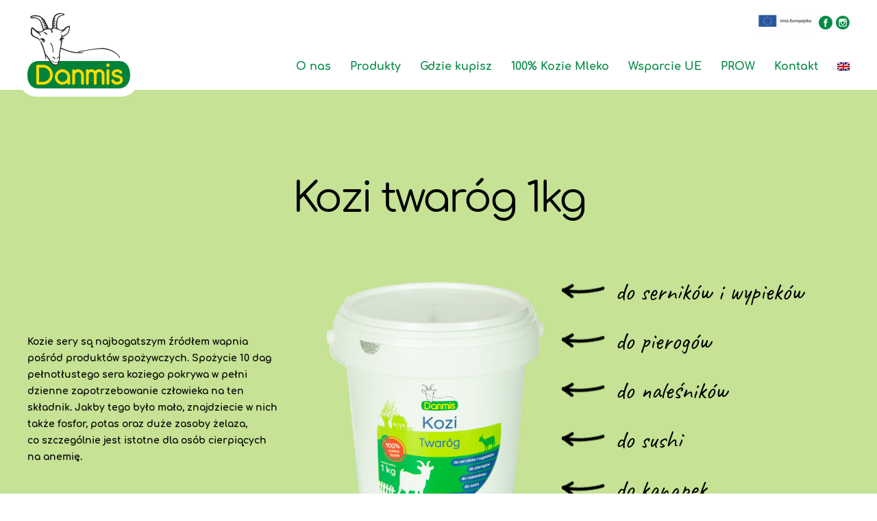

--- FILE ---
content_type: text/html; charset=UTF-8
request_url: https://www.danmis.com.pl/produkty-lista/kozi-twarog-1kg/
body_size: 12321
content:
<!DOCTYPE html>
<html lang="pl-PL">
<head>
	<meta charset="UTF-8">
	<link rel="profile" href="https://gmpg.org/xfn/11">

	<meta name="viewport" content="width=device-width, initial-scale=1">

	<meta name='robots' content='index, follow, max-image-preview:large, max-snippet:-1, max-video-preview:-1' />
<link rel="alternate" hreflang="pl" href="https://www.danmis.com.pl/produkty-lista/kozi-twarog-1kg/" />
<link rel="alternate" hreflang="en" href="https://www.danmis.com.pl/en/produkty-lista/sandwich-bucket-1kg/" />
<link rel="alternate" hreflang="x-default" href="https://www.danmis.com.pl/produkty-lista/kozi-twarog-1kg/" />

	<!-- This site is optimized with the Yoast SEO plugin v26.8 - https://yoast.com/product/yoast-seo-wordpress/ -->
	<title>Kozi twaróg 1kg - DANMIS - UNIKALNY DAR NATURY</title>
	<link rel="canonical" href="https://www.danmis.com.pl/produkty-lista/kozi-twarog-1kg/" />
	<meta property="og:locale" content="pl_PL" />
	<meta property="og:type" content="article" />
	<meta property="og:title" content="Kozi twaróg 1kg - DANMIS - UNIKALNY DAR NATURY" />
	<meta property="og:url" content="https://www.danmis.com.pl/produkty-lista/kozi-twarog-1kg/" />
	<meta property="og:site_name" content="DANMIS - UNIKALNY DAR NATURY" />
	<meta property="article:modified_time" content="2021-03-29T09:27:16+00:00" />
	<meta property="og:image" content="https://www.danmis.com.pl/wp-content/uploads/2018/10/kozi_twarog_1kg_wiaderko.png" />
	<meta property="og:image:width" content="900" />
	<meta property="og:image:height" content="1025" />
	<meta property="og:image:type" content="image/png" />
	<meta name="twitter:card" content="summary_large_image" />
	<script type="application/ld+json" class="yoast-schema-graph">{"@context":"https://schema.org","@graph":[{"@type":"WebPage","@id":"https://www.danmis.com.pl/produkty-lista/kozi-twarog-1kg/","url":"https://www.danmis.com.pl/produkty-lista/kozi-twarog-1kg/","name":"Kozi twaróg 1kg - DANMIS - UNIKALNY DAR NATURY","isPartOf":{"@id":"https://www.danmis.com.pl/#website"},"primaryImageOfPage":{"@id":"https://www.danmis.com.pl/produkty-lista/kozi-twarog-1kg/#primaryimage"},"image":{"@id":"https://www.danmis.com.pl/produkty-lista/kozi-twarog-1kg/#primaryimage"},"thumbnailUrl":"https://www.danmis.com.pl/wp-content/uploads/2018/10/kozi_twarog_1kg_wiaderko.png","datePublished":"2018-11-19T06:59:20+00:00","dateModified":"2021-03-29T09:27:16+00:00","breadcrumb":{"@id":"https://www.danmis.com.pl/produkty-lista/kozi-twarog-1kg/#breadcrumb"},"inLanguage":"pl-PL","potentialAction":[{"@type":"ReadAction","target":["https://www.danmis.com.pl/produkty-lista/kozi-twarog-1kg/"]}]},{"@type":"ImageObject","inLanguage":"pl-PL","@id":"https://www.danmis.com.pl/produkty-lista/kozi-twarog-1kg/#primaryimage","url":"https://www.danmis.com.pl/wp-content/uploads/2018/10/kozi_twarog_1kg_wiaderko.png","contentUrl":"https://www.danmis.com.pl/wp-content/uploads/2018/10/kozi_twarog_1kg_wiaderko.png","width":900,"height":1025},{"@type":"BreadcrumbList","@id":"https://www.danmis.com.pl/produkty-lista/kozi-twarog-1kg/#breadcrumb","itemListElement":[{"@type":"ListItem","position":1,"name":"Strona główna","item":"https://www.danmis.com.pl/"},{"@type":"ListItem","position":2,"name":"Produkty","item":"https://www.danmis.com.pl/produkty-lista/"},{"@type":"ListItem","position":3,"name":"Kozi twaróg 1kg"}]},{"@type":"WebSite","@id":"https://www.danmis.com.pl/#website","url":"https://www.danmis.com.pl/","name":"DANMIS - UNIKALNY DAR NATURY","description":"","potentialAction":[{"@type":"SearchAction","target":{"@type":"EntryPoint","urlTemplate":"https://www.danmis.com.pl/?s={search_term_string}"},"query-input":{"@type":"PropertyValueSpecification","valueRequired":true,"valueName":"search_term_string"}}],"inLanguage":"pl-PL"}]}</script>
	<!-- / Yoast SEO plugin. -->


<link rel='dns-prefetch' href='//fonts.googleapis.com' />
<link rel="alternate" type="application/rss+xml" title="DANMIS - UNIKALNY DAR NATURY &raquo; Kanał z wpisami" href="https://www.danmis.com.pl/feed/" />
<link rel="alternate" type="application/rss+xml" title="DANMIS - UNIKALNY DAR NATURY &raquo; Kanał z komentarzami" href="https://www.danmis.com.pl/comments/feed/" />
<link rel="alternate" title="oEmbed (JSON)" type="application/json+oembed" href="https://www.danmis.com.pl/wp-json/oembed/1.0/embed?url=https%3A%2F%2Fwww.danmis.com.pl%2Fprodukty-lista%2Fkozi-twarog-1kg%2F" />
<link rel="alternate" title="oEmbed (XML)" type="text/xml+oembed" href="https://www.danmis.com.pl/wp-json/oembed/1.0/embed?url=https%3A%2F%2Fwww.danmis.com.pl%2Fprodukty-lista%2Fkozi-twarog-1kg%2F&#038;format=xml" />
<style type="text/css" data-type="vc_shortcodes-custom-css">.vc_custom_1540543279444{background-image: url(https://www.danmis.com.pl/wp-content/uploads/2018/10/footer-graphics-green.png?id=253) !important;}.vc_custom_1539935460169{padding-top: 50px !important;background-color: #087340 !important;}.vc_custom_1539864390962{padding-top: 170px !important;}.vc_custom_1539934425881{padding-top: 0px !important;}.vc_custom_1540553515266{margin-top: 0px !important;margin-bottom: 0px !important;padding-top: 0px !important;}.vc_custom_1539934363905{padding-top: 0px !important;}.vc_custom_1540559651826{margin-bottom: 0px !important;}.vc_custom_1540564036690{margin-bottom: 0px !important;}.vc_custom_1539869462234{margin-bottom: 15px !important;}</style><style id='wp-img-auto-sizes-contain-inline-css' type='text/css'>
img:is([sizes=auto i],[sizes^="auto," i]){contain-intrinsic-size:3000px 1500px}
/*# sourceURL=wp-img-auto-sizes-contain-inline-css */
</style>
<link rel='stylesheet' id='prettyphoto-css' href='https://www.danmis.com.pl/wp-content/plugins/js_composer/assets/lib/prettyphoto/css/prettyPhoto.min.css' type='text/css' media='screen' />
<link rel='stylesheet' id='js_composer_front-css' href='https://www.danmis.com.pl/wp-content/plugins/js_composer/assets/css/js_composer.min.css' type='text/css' media='all' />
<style id='wp-emoji-styles-inline-css' type='text/css'>

	img.wp-smiley, img.emoji {
		display: inline !important;
		border: none !important;
		box-shadow: none !important;
		height: 1em !important;
		width: 1em !important;
		margin: 0 0.07em !important;
		vertical-align: -0.1em !important;
		background: none !important;
		padding: 0 !important;
	}
/*# sourceURL=wp-emoji-styles-inline-css */
</style>
<link rel='stylesheet' id='wp-block-library-css' href='https://www.danmis.com.pl/wp-includes/css/dist/block-library/style.min.css' type='text/css' media='all' />
<style id='global-styles-inline-css' type='text/css'>
:root{--wp--preset--aspect-ratio--square: 1;--wp--preset--aspect-ratio--4-3: 4/3;--wp--preset--aspect-ratio--3-4: 3/4;--wp--preset--aspect-ratio--3-2: 3/2;--wp--preset--aspect-ratio--2-3: 2/3;--wp--preset--aspect-ratio--16-9: 16/9;--wp--preset--aspect-ratio--9-16: 9/16;--wp--preset--color--black: #000000;--wp--preset--color--cyan-bluish-gray: #abb8c3;--wp--preset--color--white: #ffffff;--wp--preset--color--pale-pink: #f78da7;--wp--preset--color--vivid-red: #cf2e2e;--wp--preset--color--luminous-vivid-orange: #ff6900;--wp--preset--color--luminous-vivid-amber: #fcb900;--wp--preset--color--light-green-cyan: #7bdcb5;--wp--preset--color--vivid-green-cyan: #00d084;--wp--preset--color--pale-cyan-blue: #8ed1fc;--wp--preset--color--vivid-cyan-blue: #0693e3;--wp--preset--color--vivid-purple: #9b51e0;--wp--preset--gradient--vivid-cyan-blue-to-vivid-purple: linear-gradient(135deg,rgb(6,147,227) 0%,rgb(155,81,224) 100%);--wp--preset--gradient--light-green-cyan-to-vivid-green-cyan: linear-gradient(135deg,rgb(122,220,180) 0%,rgb(0,208,130) 100%);--wp--preset--gradient--luminous-vivid-amber-to-luminous-vivid-orange: linear-gradient(135deg,rgb(252,185,0) 0%,rgb(255,105,0) 100%);--wp--preset--gradient--luminous-vivid-orange-to-vivid-red: linear-gradient(135deg,rgb(255,105,0) 0%,rgb(207,46,46) 100%);--wp--preset--gradient--very-light-gray-to-cyan-bluish-gray: linear-gradient(135deg,rgb(238,238,238) 0%,rgb(169,184,195) 100%);--wp--preset--gradient--cool-to-warm-spectrum: linear-gradient(135deg,rgb(74,234,220) 0%,rgb(151,120,209) 20%,rgb(207,42,186) 40%,rgb(238,44,130) 60%,rgb(251,105,98) 80%,rgb(254,248,76) 100%);--wp--preset--gradient--blush-light-purple: linear-gradient(135deg,rgb(255,206,236) 0%,rgb(152,150,240) 100%);--wp--preset--gradient--blush-bordeaux: linear-gradient(135deg,rgb(254,205,165) 0%,rgb(254,45,45) 50%,rgb(107,0,62) 100%);--wp--preset--gradient--luminous-dusk: linear-gradient(135deg,rgb(255,203,112) 0%,rgb(199,81,192) 50%,rgb(65,88,208) 100%);--wp--preset--gradient--pale-ocean: linear-gradient(135deg,rgb(255,245,203) 0%,rgb(182,227,212) 50%,rgb(51,167,181) 100%);--wp--preset--gradient--electric-grass: linear-gradient(135deg,rgb(202,248,128) 0%,rgb(113,206,126) 100%);--wp--preset--gradient--midnight: linear-gradient(135deg,rgb(2,3,129) 0%,rgb(40,116,252) 100%);--wp--preset--font-size--small: 13px;--wp--preset--font-size--medium: 20px;--wp--preset--font-size--large: 36px;--wp--preset--font-size--x-large: 42px;--wp--preset--spacing--20: 0.44rem;--wp--preset--spacing--30: 0.67rem;--wp--preset--spacing--40: 1rem;--wp--preset--spacing--50: 1.5rem;--wp--preset--spacing--60: 2.25rem;--wp--preset--spacing--70: 3.38rem;--wp--preset--spacing--80: 5.06rem;--wp--preset--shadow--natural: 6px 6px 9px rgba(0, 0, 0, 0.2);--wp--preset--shadow--deep: 12px 12px 50px rgba(0, 0, 0, 0.4);--wp--preset--shadow--sharp: 6px 6px 0px rgba(0, 0, 0, 0.2);--wp--preset--shadow--outlined: 6px 6px 0px -3px rgb(255, 255, 255), 6px 6px rgb(0, 0, 0);--wp--preset--shadow--crisp: 6px 6px 0px rgb(0, 0, 0);}:where(.is-layout-flex){gap: 0.5em;}:where(.is-layout-grid){gap: 0.5em;}body .is-layout-flex{display: flex;}.is-layout-flex{flex-wrap: wrap;align-items: center;}.is-layout-flex > :is(*, div){margin: 0;}body .is-layout-grid{display: grid;}.is-layout-grid > :is(*, div){margin: 0;}:where(.wp-block-columns.is-layout-flex){gap: 2em;}:where(.wp-block-columns.is-layout-grid){gap: 2em;}:where(.wp-block-post-template.is-layout-flex){gap: 1.25em;}:where(.wp-block-post-template.is-layout-grid){gap: 1.25em;}.has-black-color{color: var(--wp--preset--color--black) !important;}.has-cyan-bluish-gray-color{color: var(--wp--preset--color--cyan-bluish-gray) !important;}.has-white-color{color: var(--wp--preset--color--white) !important;}.has-pale-pink-color{color: var(--wp--preset--color--pale-pink) !important;}.has-vivid-red-color{color: var(--wp--preset--color--vivid-red) !important;}.has-luminous-vivid-orange-color{color: var(--wp--preset--color--luminous-vivid-orange) !important;}.has-luminous-vivid-amber-color{color: var(--wp--preset--color--luminous-vivid-amber) !important;}.has-light-green-cyan-color{color: var(--wp--preset--color--light-green-cyan) !important;}.has-vivid-green-cyan-color{color: var(--wp--preset--color--vivid-green-cyan) !important;}.has-pale-cyan-blue-color{color: var(--wp--preset--color--pale-cyan-blue) !important;}.has-vivid-cyan-blue-color{color: var(--wp--preset--color--vivid-cyan-blue) !important;}.has-vivid-purple-color{color: var(--wp--preset--color--vivid-purple) !important;}.has-black-background-color{background-color: var(--wp--preset--color--black) !important;}.has-cyan-bluish-gray-background-color{background-color: var(--wp--preset--color--cyan-bluish-gray) !important;}.has-white-background-color{background-color: var(--wp--preset--color--white) !important;}.has-pale-pink-background-color{background-color: var(--wp--preset--color--pale-pink) !important;}.has-vivid-red-background-color{background-color: var(--wp--preset--color--vivid-red) !important;}.has-luminous-vivid-orange-background-color{background-color: var(--wp--preset--color--luminous-vivid-orange) !important;}.has-luminous-vivid-amber-background-color{background-color: var(--wp--preset--color--luminous-vivid-amber) !important;}.has-light-green-cyan-background-color{background-color: var(--wp--preset--color--light-green-cyan) !important;}.has-vivid-green-cyan-background-color{background-color: var(--wp--preset--color--vivid-green-cyan) !important;}.has-pale-cyan-blue-background-color{background-color: var(--wp--preset--color--pale-cyan-blue) !important;}.has-vivid-cyan-blue-background-color{background-color: var(--wp--preset--color--vivid-cyan-blue) !important;}.has-vivid-purple-background-color{background-color: var(--wp--preset--color--vivid-purple) !important;}.has-black-border-color{border-color: var(--wp--preset--color--black) !important;}.has-cyan-bluish-gray-border-color{border-color: var(--wp--preset--color--cyan-bluish-gray) !important;}.has-white-border-color{border-color: var(--wp--preset--color--white) !important;}.has-pale-pink-border-color{border-color: var(--wp--preset--color--pale-pink) !important;}.has-vivid-red-border-color{border-color: var(--wp--preset--color--vivid-red) !important;}.has-luminous-vivid-orange-border-color{border-color: var(--wp--preset--color--luminous-vivid-orange) !important;}.has-luminous-vivid-amber-border-color{border-color: var(--wp--preset--color--luminous-vivid-amber) !important;}.has-light-green-cyan-border-color{border-color: var(--wp--preset--color--light-green-cyan) !important;}.has-vivid-green-cyan-border-color{border-color: var(--wp--preset--color--vivid-green-cyan) !important;}.has-pale-cyan-blue-border-color{border-color: var(--wp--preset--color--pale-cyan-blue) !important;}.has-vivid-cyan-blue-border-color{border-color: var(--wp--preset--color--vivid-cyan-blue) !important;}.has-vivid-purple-border-color{border-color: var(--wp--preset--color--vivid-purple) !important;}.has-vivid-cyan-blue-to-vivid-purple-gradient-background{background: var(--wp--preset--gradient--vivid-cyan-blue-to-vivid-purple) !important;}.has-light-green-cyan-to-vivid-green-cyan-gradient-background{background: var(--wp--preset--gradient--light-green-cyan-to-vivid-green-cyan) !important;}.has-luminous-vivid-amber-to-luminous-vivid-orange-gradient-background{background: var(--wp--preset--gradient--luminous-vivid-amber-to-luminous-vivid-orange) !important;}.has-luminous-vivid-orange-to-vivid-red-gradient-background{background: var(--wp--preset--gradient--luminous-vivid-orange-to-vivid-red) !important;}.has-very-light-gray-to-cyan-bluish-gray-gradient-background{background: var(--wp--preset--gradient--very-light-gray-to-cyan-bluish-gray) !important;}.has-cool-to-warm-spectrum-gradient-background{background: var(--wp--preset--gradient--cool-to-warm-spectrum) !important;}.has-blush-light-purple-gradient-background{background: var(--wp--preset--gradient--blush-light-purple) !important;}.has-blush-bordeaux-gradient-background{background: var(--wp--preset--gradient--blush-bordeaux) !important;}.has-luminous-dusk-gradient-background{background: var(--wp--preset--gradient--luminous-dusk) !important;}.has-pale-ocean-gradient-background{background: var(--wp--preset--gradient--pale-ocean) !important;}.has-electric-grass-gradient-background{background: var(--wp--preset--gradient--electric-grass) !important;}.has-midnight-gradient-background{background: var(--wp--preset--gradient--midnight) !important;}.has-small-font-size{font-size: var(--wp--preset--font-size--small) !important;}.has-medium-font-size{font-size: var(--wp--preset--font-size--medium) !important;}.has-large-font-size{font-size: var(--wp--preset--font-size--large) !important;}.has-x-large-font-size{font-size: var(--wp--preset--font-size--x-large) !important;}
/*# sourceURL=global-styles-inline-css */
</style>

<style id='classic-theme-styles-inline-css' type='text/css'>
/*! This file is auto-generated */
.wp-block-button__link{color:#fff;background-color:#32373c;border-radius:9999px;box-shadow:none;text-decoration:none;padding:calc(.667em + 2px) calc(1.333em + 2px);font-size:1.125em}.wp-block-file__button{background:#32373c;color:#fff;text-decoration:none}
/*# sourceURL=/wp-includes/css/classic-themes.min.css */
</style>
<link rel='stylesheet' id='contact-form-7-css' href='https://www.danmis.com.pl/wp-content/plugins/contact-form-7/includes/css/styles.css' type='text/css' media='all' />
<link rel='stylesheet' id='wpml-menu-item-0-css' href='https://www.danmis.com.pl/wp-content/plugins/sitepress-multilingual-cms/templates/language-switchers/menu-item/style.min.css' type='text/css' media='all' />
<link rel='stylesheet' id='danmis-main-css' href='https://www.danmis.com.pl/wp-content/themes/danmis/dist/css/bundle.css' type='text/css' media='all' />
<link rel='stylesheet' id='danmis-css' href='https://www.danmis.com.pl/wp-content/themes/danmis/style.css' type='text/css' media='all' />
<link rel='stylesheet' id='google-fonts-open-sans-css' href='//fonts.googleapis.com/css?family=Open+Sans%3A300%2C400%2C600%2C700%2C800' type='text/css' media='all' />
<link rel='stylesheet' id='fancybox-css' href='https://www.danmis.com.pl/wp-content/plugins/easy-fancybox/fancybox/1.5.4/jquery.fancybox.min.css' type='text/css' media='screen' />
<script type="text/javascript" src="https://www.danmis.com.pl/wp-includes/js/jquery/jquery.min.js" id="jquery-core-js"></script>
<script type="text/javascript" src="https://www.danmis.com.pl/wp-includes/js/jquery/jquery-migrate.min.js" id="jquery-migrate-js"></script>
<script type="text/javascript" src="https://www.danmis.com.pl/wp-content/plugins/svg-support/vendor/DOMPurify/DOMPurify.min.js" id="bodhi-dompurify-library-js"></script>
<script type="text/javascript" id="bodhi_svg_inline-js-extra">
/* <![CDATA[ */
var svgSettings = {"skipNested":""};
//# sourceURL=bodhi_svg_inline-js-extra
/* ]]> */
</script>
<script type="text/javascript" src="https://www.danmis.com.pl/wp-content/plugins/svg-support/js/min/svgs-inline-min.js" id="bodhi_svg_inline-js"></script>
<script type="text/javascript" id="bodhi_svg_inline-js-after">
/* <![CDATA[ */
cssTarget={"Bodhi":"img.svg-image","ForceInlineSVG":"svg-image"};ForceInlineSVGActive="true";frontSanitizationEnabled="on";
//# sourceURL=bodhi_svg_inline-js-after
/* ]]> */
</script>
<link rel="https://api.w.org/" href="https://www.danmis.com.pl/wp-json/" /><link rel="EditURI" type="application/rsd+xml" title="RSD" href="https://www.danmis.com.pl/xmlrpc.php?rsd" />

<link rel='shortlink' href='https://www.danmis.com.pl/?p=751' />
<meta name="generator" content="WPML ver:4.8.6 stt:1,41;" />
<script async src="https://pagead2.googlesyndication.com/pagead/js/adsbygoogle.js?client=ca-pub-5277405083344831" crossorigin="anonymous"></script><meta name="generator" content="Powered by WPBakery Page Builder - drag and drop page builder for WordPress."/>
<!-- Google Tag Manager -->
<script>(function(w,d,s,l,i){w[l]=w[l]||[];w[l].push({'gtm.start':
new Date().getTime(),event:'gtm.js'});var f=d.getElementsByTagName(s)[0],
j=d.createElement(s),dl=l!='dataLayer'?'&l='+l:'';j.async=true;j.src=
'https://www.googletagmanager.com/gtm.js?id='+i+dl;f.parentNode.insertBefore(j,f);
})(window,document,'script','dataLayer','GTM-5DG8ZWB');</script>
<!-- End Google Tag Manager --><link rel="icon" href="https://www.danmis.com.pl/wp-content/uploads/2018/10/cropped-historia-10-rebranding-32x32.jpg" sizes="32x32" />
<link rel="icon" href="https://www.danmis.com.pl/wp-content/uploads/2018/10/cropped-historia-10-rebranding-192x192.jpg" sizes="192x192" />
<link rel="apple-touch-icon" href="https://www.danmis.com.pl/wp-content/uploads/2018/10/cropped-historia-10-rebranding-180x180.jpg" />
<meta name="msapplication-TileImage" content="https://www.danmis.com.pl/wp-content/uploads/2018/10/cropped-historia-10-rebranding-270x270.jpg" />
<noscript><style> .wpb_animate_when_almost_visible { opacity: 1; }</style></noscript>
	<!-- Global site tag (gtag.js) - Google Analytics -->
<script async src="https://www.googletagmanager.com/gtag/js?id=UA-128180832-1"></script>
<script>
  window.dataLayer = window.dataLayer || [];
  function gtag(){dataLayer.push(arguments);}
  gtag('js', new Date());

  gtag('config', 'UA-128180832-1');
</script>
<!-- Hotjar Tracking Code for https://www.danmis.com.pl -->
<script>
    (function(h,o,t,j,a,r){
        h.hj=h.hj||function(){(h.hj.q=h.hj.q||[]).push(arguments)};
        h._hjSettings={hjid:1066356,hjsv:6};
        a=o.getElementsByTagName('head')[0];
        r=o.createElement('script');r.async=1;
        r.src=t+h._hjSettings.hjid+j+h._hjSettings.hjsv;
        a.appendChild(r);
    })(window,document,'https://static.hotjar.com/c/hotjar-','.js?sv=');
</script></head>

<body data-rsssl=1 class="wp-singular product-template-default single single-product postid-751 wp-theme-danmis wpb-js-composer js-comp-ver-6.13.0 vc_responsive">
<!-- Google Tag Manager (noscript) -->
<noscript><iframe src="https://www.googletagmanager.com/ns.html?id=GTM-5DG8ZWB"
height="0" width="0" style="display:none;visibility:hidden"></iframe></noscript>
<!-- End Google Tag Manager (noscript) -->
	
	<div id="page" class="hfeed site">
		<a class="skip-link screen-reader-text" href="#content">Przejdź do treści</a>
		<header id="masthead" class="site-header" role="banner">
			<div class="wrapper">

				<div class="site-branding">

					<a href="https://www.danmis.com.pl/" rel="home"><img class="image" src="https://www.danmis.com.pl/wp-content/themes/danmis/dist/images/logo.svg" alt="DANMIS &#8211; UNIKALNY DAR NATURY"></a>
		
				</div><!-- .site-branding -->

				<div id="toggle">
					<div class="toggle-container">	
						<span class="toggle-item"></span>
						<span class="toggle-item"></span>
						<span class="toggle-item"></span>
						<span class="toggle-item"></span>
					</div>
				</div>

				<nav id="site-navigation" class="main-navigation" role="navigation">

					<div class="secondary-menu">

						

    
    <div class="social-icons" style="align-items:center;">
        <a style="width:90px;height:auto;" href="#">
            <img src="https://www.danmis.com.pl/wp-content/uploads/2021/07/znaczek_eu.jpg" alt="">
        </a>
                    <a href="https://www.facebook.com/Danmis.MlekoKozie/" target="_blank">
                <img src="https://www.danmis.com.pl/wp-content/themes/danmis/dist/images/icons/social-facebook.svg" class="svg-image" alt="facebook">
            </a>
        
        		
            <a href="https://www.instagram.com/agrodanmis/" target="_blank">
                <img src="https://www.danmis.com.pl/wp-content/themes/danmis/dist/images/icons/social-instagram.svg" class="svg-image" alt="facebook">
            </a>
        
                
    </div>

					
					</div>

					<div class="menu-glowne-container"><ul id="menu-glowne" class="menu"><li id="menu-item-566" class="menu-item menu-item-type-post_type menu-item-object-page menu-item-566"><a href="https://www.danmis.com.pl/historia/">O nas</a></li>
<li id="menu-item-310" class="menu-item menu-item-type-post_type menu-item-object-page menu-item-310"><a href="https://www.danmis.com.pl/produkty/">Produkty</a></li>
<li id="menu-item-138" class="menu-item menu-item-type-post_type menu-item-object-page menu-item-138"><a href="https://www.danmis.com.pl/gdzie-kupisz/">Gdzie kupisz</a></li>
<li id="menu-item-137" class="menu-item menu-item-type-post_type menu-item-object-page menu-item-137"><a href="https://www.danmis.com.pl/100-kozie-mleko/">100% Kozie Mleko</a></li>
<li id="menu-item-2235" class="menu-item menu-item-type-post_type menu-item-object-page menu-item-2235"><a href="https://www.danmis.com.pl/wsparcie-ue/">Wsparcie UE</a></li>
<li id="menu-item-2252" class="menu-item menu-item-type-post_type menu-item-object-page menu-item-2252"><a href="https://www.danmis.com.pl/prow/">PROW</a></li>
<li id="menu-item-139" class="menu-item menu-item-type-post_type menu-item-object-page menu-item-139"><a href="https://www.danmis.com.pl/kontakt/">Kontakt</a></li>
<li id="menu-item-wpml-ls-2-en" class="menu-item wpml-ls-slot-2 wpml-ls-item wpml-ls-item-en wpml-ls-menu-item wpml-ls-first-item wpml-ls-last-item menu-item-type-wpml_ls_menu_item menu-item-object-wpml_ls_menu_item menu-item-wpml-ls-2-en"><a href="https://www.danmis.com.pl/en/produkty-lista/sandwich-bucket-1kg/" title="Przełącz na angielski" aria-label="Przełącz na angielski" role="menuitem"><img
            class="wpml-ls-flag"
            src="https://www.danmis.com.pl/wp-content/plugins/sitepress-multilingual-cms/res/flags/en.png"
            alt="angielski"
            
            
    /></a></li>
</ul></div>				</nav><!-- #site-navigation -->

			</div>
		</header><!-- #masthead -->

					
    
        <section class="banner " style="background-image: url(); background-color: #c5e295">
        
            <div class="wrapper">
                <header class="page-header">

                     
                    
                        <h1 class="page-title">Kozi twaróg 1kg</h1>
                        

<div class="product__header">

        
        <div class="product__descirption">
            <p>Kozie sery są&nbsp;najbogatszym źródłem wapnia pośród produktów spożywczych. Spożycie 10 dag pełnotłustego sera koziego pokrywa w&nbsp;pełni dzienne zapotrzebowanie człowieka na&nbsp;ten składnik. Jakby tego było mało, znajdziecie w&nbsp;nich także fosfor, potas oraz&nbsp;duże zasoby żelaza, co&nbsp;szczególnie jest istotne dla osób cierpiących na&nbsp;anemię.</p>
        </div>
        
    
    <div class="thumbnail">

        <img width="900" height="1025" src="https://www.danmis.com.pl/wp-content/uploads/2018/10/kozi_twarog_1kg_wiaderko.png" class="attachment-large size-large wp-post-image" alt="" decoding="async" fetchpriority="high" srcset="https://www.danmis.com.pl/wp-content/uploads/2018/10/kozi_twarog_1kg_wiaderko.png 900w, https://www.danmis.com.pl/wp-content/uploads/2018/10/kozi_twarog_1kg_wiaderko-527x600.png 527w, https://www.danmis.com.pl/wp-content/uploads/2018/10/kozi_twarog_1kg_wiaderko-768x875.png 768w" sizes="(max-width: 900px) 100vw, 900px" />
                    <div class="product__slogans">
                
                
                    <div class="slogan">
                        <h3 class="heading">do serników i wypieków</h3>
                    </div>

                
                    <div class="slogan">
                        <h3 class="heading">do pierogów</h3>
                    </div>

                
                    <div class="slogan">
                        <h3 class="heading">do naleśników</h3>
                    </div>

                
                    <div class="slogan">
                        <h3 class="heading">do sushi</h3>
                    </div>

                
                    <div class="slogan">
                        <h3 class="heading">do kanapek</h3>
                    </div>

                                    
                <div class="product__icons">
                                            
                                    
                            <div class="icon"><img src="https://www.danmis.com.pl/wp-content/uploads/2018/10/poznaj-dobra-zywnosc.png"></div>
            
                                                            </div>
            </div>
            </div>

</div>        
                       
                        
                </header>
            </div>

            <div class="rounded-shape goat product-shape"></div>
            
        </section>

        		
	<div class="page-container">
		<div id="content" class="site-content clearfix">
			<div class="wrapper">
	<div id="primary" class="full content-area">
		<main id="main" class="site-main" role="main">

			<section class="product__details">
    <div class="container container__cols-3">

        
            <div class="col">

                
                    <div class="section composition">
                        <h3 class="title">Składniki</h3>
                        <hr class="line" style="background: #c5e295">
                        <div class="content">
                            <p><p>mleko kozie pasteryzowane,<br />
kultury bakterii fermentacji mlekowej</p>
</p>
                        </div>
                    </div>

                
                
            </div>

        
        
            <div class="section nutrition-values">
                <h3 class="title">Wartości odżywcze w 100 g</h3>
                <hr class="line" style="background: #c5e295">
                <div class="content">

                    <table>
                        <tbody>

                                                            <tr>
                                    <td>Wartość energetyczna</td>
                                    <td class="value" align="right">682 kJ/164 kcal</td>
                                </tr>
                                                            <tr>
                                    <td>Tłuszcz</td>
                                    <td class="value" align="right">12 g</td>
                                </tr>
                                                            <tr>
                                    <td>W tym kwasy tłuszczowe nasycone</td>
                                    <td class="value" align="right">9,7 g</td>
                                </tr>
                                                            <tr>
                                    <td>Węglowodany</td>
                                    <td class="value" align="right">4 g</td>
                                </tr>
                                                            <tr>
                                    <td>W tym cukry</td>
                                    <td class="value" align="right">3,5 g</td>
                                </tr>
                                                            <tr>
                                    <td>Białko</td>
                                    <td class="value" align="right">10 g</td>
                                </tr>
                                                            <tr>
                                    <td>Sól</td>
                                    <td class="value" align="right">0,06 g</td>
                                </tr>
                            
                        </tbody>
                    </table>

                </div>
            </div>

        
        
            <div class="section logistic-datas">
                <h3 class="title">Dane logistyczne</h3>
                <hr class="line" style="background: #c5e295">
                <div class="content">

                    <table>
                        <tbody>

                                                            <tr>
                                    <td>Masa netto</td>
                                    <td align="right">1 kg</td>
                                </tr>
                                                            <tr>
                                    <td>Liczba sztuk w opakowaniu</td>
                                    <td align="right">6szt</td>
                                </tr>
                                                            <tr>
                                    <td>Trwałość</td>
                                    <td align="right">3 mies.</td>
                                </tr>
                                                            <tr>
                                    <td>Opakowanie</td>
                                    <td align="right">wiaderko</td>
                                </tr>
                            
                        </tbody>
                    </table>

                </div>
            </div>

        
    </div>
</section>

    <section class="product__gallery suggestions-for-serving">

        <div class="section-title">
            <h3 class="title">Propozycje podania</h3>
        </div>

        <div class="images-container">
                            <a href="https://www.danmis.com.pl/wp-content/uploads/2018/11/19-4-1601x1080.jpg" class="image-container" rel="serving-image">
                    <div class="image" style="background-image: url(https://www.danmis.com.pl/wp-content/uploads/2018/11/19-4-600x405.jpg)"></div>
                </a>
                            <a href="https://www.danmis.com.pl/wp-content/uploads/2018/11/19-5-1802x1080.jpg" class="image-container" rel="serving-image">
                    <div class="image" style="background-image: url(https://www.danmis.com.pl/wp-content/uploads/2018/11/19-5-600x360.jpg)"></div>
                </a>
                    </div>

    </section>


		</main><!-- #main -->
	</div><!-- #primary -->

</div>
<section class="product__related-products">
    <div class="wrapper">

        <h3 class="section-title">Spróbuj także:</h3>

        <div class="container container__cols-4">
            
                <article class="product">
                    <a href="https://www.danmis.com.pl/produkty-lista/mleko-w-proszku-25-kg/">
                        <div class="image">
                            <img width="450" height="600" src="https://www.danmis.com.pl/wp-content/uploads/2019/03/proszek-25kg-450x600.png" class="attachment-medium size-medium wp-post-image" alt="" decoding="async" srcset="https://www.danmis.com.pl/wp-content/uploads/2019/03/proszek-25kg-450x600.png 450w, https://www.danmis.com.pl/wp-content/uploads/2019/03/proszek-25kg-768x1024.png 768w, https://www.danmis.com.pl/wp-content/uploads/2019/03/proszek-25kg.png 810w" sizes="(max-width: 450px) 100vw, 450px" />                        </div>
                        <h3 class="title">Kozie mleko w&nbsp;proszku 25 kg</h3>
                    </a>
                </article>

            
                <article class="product">
                    <a href="https://www.danmis.com.pl/produkty-lista/blok-10kg/">
                        <div class="image">
                            <img width="426" height="600" src="https://www.danmis.com.pl/wp-content/uploads/2019/03/twardy3-1-426x600.png" class="attachment-medium size-medium wp-post-image" alt="" decoding="async" srcset="https://www.danmis.com.pl/wp-content/uploads/2019/03/twardy3-1-426x600.png 426w, https://www.danmis.com.pl/wp-content/uploads/2019/03/twardy3-1-767x1080.png 767w, https://www.danmis.com.pl/wp-content/uploads/2019/03/twardy3-1-768x1082.png 768w, https://www.danmis.com.pl/wp-content/uploads/2019/03/twardy3-1-1090x1536.png 1090w, https://www.danmis.com.pl/wp-content/uploads/2019/03/twardy3-1-1454x2048.png 1454w, https://www.danmis.com.pl/wp-content/uploads/2019/03/twardy3-1-scaled.png 1817w" sizes="(max-width: 426px) 100vw, 426px" />                        </div>
                        <h3 class="title">Kozi ser twardy w&nbsp;blokach</h3>
                    </a>
                </article>

            
                <article class="product">
                    <a href="https://www.danmis.com.pl/produkty-lista/kozia-roladka-twarogowa-125g/">
                        <div class="image">
                            <img width="492" height="452" src="https://www.danmis.com.pl/wp-content/uploads/2025/04/ROLADKA-ramka.jpg" class="attachment-medium size-medium wp-post-image" alt="" decoding="async" loading="lazy" />                        </div>
                        <h3 class="title">Nowość! Kozia roladka twarogowa 125g</h3>
                    </a>
                </article>

            
                <article class="product">
                    <a href="https://www.danmis.com.pl/produkty-lista/ser-kozi-wloskie-przyprawy/">
                        <div class="image">
                            <img width="505" height="451" src="https://www.danmis.com.pl/wp-content/uploads/2024/11/ziola-przod.jpg" class="attachment-medium size-medium wp-post-image" alt="" decoding="async" loading="lazy" />                        </div>
                        <h3 class="title">Ser kozi włoskie przyprawy</h3>
                    </a>
                </article>

            
        </div>

    </div>

    <div class="shape"></div>
</section>

<div class="wrapper">
	

		</div>

	</div><!-- #content -->
</div><!-- .page-container -->
	

	<div class="prefooter">

				
		<div class="wrapper">
						<section class="wpb-content-wrapper"><section class="vc_section"><div data-vc-full-width="true" data-vc-full-width-init="false" data-vc-stretch-content="true" class="vc_row wpb_row vc_row-fluid prefooter__shape vc_custom_1540543279444 vc_row-has-fill vc_row-no-padding"><div class="wpb_column vc_column_container vc_col-sm-12"><div class="vc_column-inner vc_custom_1539864390962"><div class="wpb_wrapper"></div></div></div></div><div class="vc_row-full-width vc_clearfix"></div><div data-vc-full-width="true" data-vc-full-width-init="false" class="vc_row wpb_row vc_row-fluid vc_custom_1539935460169 vc_row-has-fill"><div class="wpb_column vc_column_container vc_col-sm-8"><div class="vc_column-inner vc_custom_1539934425881"><div class="wpb_wrapper"><div  class="vc_wp_custommenu wpb_content_element"><div class="widget widget_nav_menu"><div class="menu-glowne-container"><ul id="menu-glowne-1" class="menu"><li class="menu-item menu-item-type-post_type menu-item-object-page menu-item-566"><a href="https://www.danmis.com.pl/historia/">O&nbsp;nas</a></li>
<li class="menu-item menu-item-type-post_type menu-item-object-page menu-item-310"><a href="https://www.danmis.com.pl/produkty/">Produkty</a></li>
<li class="menu-item menu-item-type-post_type menu-item-object-page menu-item-138"><a href="https://www.danmis.com.pl/gdzie-kupisz/">Gdzie kupisz</a></li>
<li class="menu-item menu-item-type-post_type menu-item-object-page menu-item-137"><a href="https://www.danmis.com.pl/100-kozie-mleko/">100% Kozie Mleko</a></li>
<li class="menu-item menu-item-type-post_type menu-item-object-page menu-item-2235"><a href="https://www.danmis.com.pl/wsparcie-ue/">Wsparcie UE</a></li>
<li class="menu-item menu-item-type-post_type menu-item-object-page menu-item-2252"><a href="https://www.danmis.com.pl/prow/">PROW</a></li>
<li class="menu-item menu-item-type-post_type menu-item-object-page menu-item-139"><a href="https://www.danmis.com.pl/kontakt/">Kontakt</a></li>
<li class="menu-item wpml-ls-slot-2 wpml-ls-item wpml-ls-item-en wpml-ls-menu-item wpml-ls-first-item wpml-ls-last-item menu-item-type-wpml_ls_menu_item menu-item-object-wpml_ls_menu_item menu-item-wpml-ls-2-en"><a href="https://www.danmis.com.pl/en/produkty-lista/sandwich-bucket-1kg/" title="Przełącz na angielski" aria-label="Przełącz na angielski" role="menuitem"><img decoding="async"
            class="wpml-ls-flag"
            src="https://www.danmis.com.pl/wp-content/plugins/sitepress-multilingual-cms/res/flags/en.png"
            alt="angielski"
            
            
    /></a></li>
</ul></div></div></div><div class="vc_row wpb_row vc_inner vc_row-fluid cols__fix-seven"><div class="prefooter__links wpb_column vc_column_container vc_col-sm-6"><div class="vc_column-inner"><div class="wpb_wrapper"><div class="wpb_text_column wpb_content_element  vc_custom_1540559651826" >
		<div class="wpb_wrapper">
			<p><span style="color: #ffffff;"><a style="color: #ffffff;" href="https://www.danmis.com.pl/historia/">Historia</a></span></p>

		</div>
	</div><div class="wpb_text_column wpb_content_element  vc_custom_1540564036690" >
		<div class="wpb_wrapper">
			<p><span style="color: #ffffff;"><a style="color: #ffffff;" href="https://www.danmis.com.pl/kategorie/aktualnosci/">Aktualności</a></span></p>

		</div>
	</div><div class="wpb_text_column wpb_content_element" >
		<div class="wpb_wrapper">
			<p><span style="color: #ffffff;"><a style="color: #ffffff;" href="https://www.danmis.com.pl/kategorie/przetargi/">Przetargi</a></span></p>

		</div>
	</div></div></div></div><div class="wpb_column vc_column_container vc_col-sm-6"><div class="vc_column-inner"><div class="wpb_wrapper">

    <div class="product-cats-list-container">

                
            
                <a href="https://www.danmis.com.pl/kategoria-produktu/mleko/">Mleko</a>

                
                
            
                <a href="https://www.danmis.com.pl/kategoria-produktu/jogurty/">Jogurty</a>

                
                
            
                <a href="https://www.danmis.com.pl/kategoria-produktu/serki/">Serki</a>

                
                
            
                <a href="https://www.danmis.com.pl/kategoria-produktu/twarogi/">Twarogi</a>

                
                
            
                <a href="https://www.danmis.com.pl/kategoria-produktu/sery-salatkowe/">Sery sałatkowe</a>

                
                
            
                <a href="https://www.danmis.com.pl/kategoria-produktu/sery-twarde/">Sery twarde</a>

                
                
            
                <a href="https://www.danmis.com.pl/kategoria-produktu/smakolyki/">Smakołyki</a>

                
                
            
                <a href="https://www.danmis.com.pl/kategoria-produktu/business/">Business</a>

                
                
            
                <a href="https://www.danmis.com.pl/kategoria-produktu/premium/">Premium</a>

                
            </div>
</div></div></div></div></div></div></div><div class="wpb_column vc_column_container vc_col-sm-2"><div class="vc_column-inner vc_custom_1540553515266"><div class="wpb_wrapper"></div></div></div><div class="wpb_column vc_column_container vc_col-sm-2"><div class="vc_column-inner vc_custom_1539934363905"><div class="wpb_wrapper"><div class="wpb_text_column wpb_content_element  vc_custom_1539869462234" >
		<div class="wpb_wrapper">
			<p style="text-align: center;"><strong><span style="color: #ffffff;">Obserwuj nas</span></strong></p>

		</div>
	</div>

    
    <div class="social-icons" style="align-items:center;">
        <a style="width:90px;height:auto;" href="#">
            <img decoding="async" src="https://www.danmis.com.pl/wp-content/uploads/2021/07/znaczek_eu.jpg" alt="">
        </a>
                    <a href="https://www.facebook.com/Danmis.MlekoKozie/" target="_blank">
                <img decoding="async" src="https://www.danmis.com.pl/wp-content/themes/danmis/dist/images/icons/social-facebook.svg" class="svg-image" alt="facebook">
            </a>
        
        		
            <a href="https://www.instagram.com/agrodanmis/" target="_blank">
                <img decoding="async" src="https://www.danmis.com.pl/wp-content/themes/danmis/dist/images/icons/social-instagram.svg" class="svg-image" alt="facebook">
            </a>
        
                
    </div>

<div  class="wpb_single_image wpb_content_element vc_align_center">
		
		<figure class="wpb_wrapper vc_figure">
			<div class="vc_single_image-wrapper   vc_box_border_grey"><img loading="lazy" decoding="async" width="89" height="79" src="https://www.danmis.com.pl/wp-content/uploads/2018/10/polska-firma-rodzinna-2.png" class="vc_single_image-img attachment-thumbnail" alt="" title="polska-firma-rodzinna" /></div>
		</figure>
	</div></div></div></div></div><div class="vc_row-full-width vc_clearfix"></div></section>
</section>		</div>

	</div>

	<footer id="colophon" class="site-footer" role="contentinfo">
		<div class="wrapper">
			<div class="f-left">
				&copy; 2026 Danmis. Wszelkie prawa zastrzeżone.				<!-- TODO: WPML ID -->
				<a class="rules" href="https://www.danmis.com.pl/polityka-prywatnosci-i-cookies/">Polityka prywatności i cookies</a>
			</div>
			<nav class="f-menu">
							</nav>

			<div class="f-right">
				<a href="http://studiokreacja.pl/" class="kreacja" rel="nofollow" target="_blank">studio graficzne <img src="https://www.danmis.com.pl/wp-content/themes/danmis/dist/images/kreacja.png" alt="Studio Kreacja"></a>
			</div>
		</div>
	</footer>
</div>

<script type="speculationrules">
{"prefetch":[{"source":"document","where":{"and":[{"href_matches":"/*"},{"not":{"href_matches":["/wp-*.php","/wp-admin/*","/wp-content/uploads/*","/wp-content/*","/wp-content/plugins/*","/wp-content/themes/danmis/*","/*\\?(.+)"]}},{"not":{"selector_matches":"a[rel~=\"nofollow\"]"}},{"not":{"selector_matches":".no-prefetch, .no-prefetch a"}}]},"eagerness":"conservative"}]}
</script>
<script type="text/javascript" src="https://www.danmis.com.pl/wp-content/plugins/js_composer/assets/lib/prettyphoto/js/jquery.prettyPhoto.min.js" id="prettyphoto-js"></script>
<script type="text/javascript" src="https://www.danmis.com.pl/wp-content/plugins/js_composer/assets/js/dist/js_composer_front.min.js" id="wpb_composer_front_js-js"></script>
<script type="text/javascript" src="https://www.danmis.com.pl/wp-includes/js/dist/hooks.min.js" id="wp-hooks-js"></script>
<script type="text/javascript" src="https://www.danmis.com.pl/wp-includes/js/dist/i18n.min.js" id="wp-i18n-js"></script>
<script type="text/javascript" id="wp-i18n-js-after">
/* <![CDATA[ */
wp.i18n.setLocaleData( { 'text direction\u0004ltr': [ 'ltr' ] } );
//# sourceURL=wp-i18n-js-after
/* ]]> */
</script>
<script type="text/javascript" src="https://www.danmis.com.pl/wp-content/plugins/contact-form-7/includes/swv/js/index.js" id="swv-js"></script>
<script type="text/javascript" id="contact-form-7-js-translations">
/* <![CDATA[ */
( function( domain, translations ) {
	var localeData = translations.locale_data[ domain ] || translations.locale_data.messages;
	localeData[""].domain = domain;
	wp.i18n.setLocaleData( localeData, domain );
} )( "contact-form-7", {"translation-revision-date":"2025-12-11 12:03:49+0000","generator":"GlotPress\/4.0.3","domain":"messages","locale_data":{"messages":{"":{"domain":"messages","plural-forms":"nplurals=3; plural=(n == 1) ? 0 : ((n % 10 >= 2 && n % 10 <= 4 && (n % 100 < 12 || n % 100 > 14)) ? 1 : 2);","lang":"pl"},"This contact form is placed in the wrong place.":["Ten formularz kontaktowy zosta\u0142 umieszczony w niew\u0142a\u015bciwym miejscu."],"Error:":["B\u0142\u0105d:"]}},"comment":{"reference":"includes\/js\/index.js"}} );
//# sourceURL=contact-form-7-js-translations
/* ]]> */
</script>
<script type="text/javascript" id="contact-form-7-js-before">
/* <![CDATA[ */
var wpcf7 = {
    "api": {
        "root": "https:\/\/www.danmis.com.pl\/wp-json\/",
        "namespace": "contact-form-7\/v1"
    }
};
//# sourceURL=contact-form-7-js-before
/* ]]> */
</script>
<script type="text/javascript" src="https://www.danmis.com.pl/wp-content/plugins/contact-form-7/includes/js/index.js" id="contact-form-7-js"></script>
<script type="text/javascript" src="https://www.danmis.com.pl/wp-content/themes/danmis/dist/js/bundle.js" id="bundle-js-js"></script>
<script type="text/javascript" src="https://www.danmis.com.pl/wp-content/plugins/easy-fancybox/vendor/purify.min.js" id="fancybox-purify-js"></script>
<script type="text/javascript" id="jquery-fancybox-js-extra">
/* <![CDATA[ */
var efb_i18n = {"close":"Close","next":"Next","prev":"Previous","startSlideshow":"Start slideshow","toggleSize":"Toggle size"};
//# sourceURL=jquery-fancybox-js-extra
/* ]]> */
</script>
<script type="text/javascript" src="https://www.danmis.com.pl/wp-content/plugins/easy-fancybox/fancybox/1.5.4/jquery.fancybox.min.js" id="jquery-fancybox-js"></script>
<script type="text/javascript" id="jquery-fancybox-js-after">
/* <![CDATA[ */
var fb_timeout, fb_opts={'autoScale':true,'showCloseButton':true,'margin':20,'pixelRatio':'false','centerOnScroll':false,'enableEscapeButton':true,'overlayShow':true,'hideOnOverlayClick':true,'minVpHeight':320,'disableCoreLightbox':'true','enableBlockControls':'true','fancybox_openBlockControls':'true' };
if(typeof easy_fancybox_handler==='undefined'){
var easy_fancybox_handler=function(){
jQuery([".nolightbox","a.wp-block-file__button","a.pin-it-button","a[href*='pinterest.com\/pin\/create']","a[href*='facebook.com\/share']","a[href*='twitter.com\/share']"].join(',')).addClass('nofancybox');
jQuery('a.fancybox-close').on('click',function(e){e.preventDefault();jQuery.fancybox.close()});
/* IMG */
						var unlinkedImageBlocks=jQuery(".wp-block-image > img:not(.nofancybox,figure.nofancybox>img)");
						unlinkedImageBlocks.wrap(function() {
							var href = jQuery( this ).attr( "src" );
							return "<a href='" + href + "'></a>";
						});
var fb_IMG_select=jQuery('a[href*=".jpg" i]:not(.nofancybox,li.nofancybox>a,figure.nofancybox>a),area[href*=".jpg" i]:not(.nofancybox),a[href*=".jpeg" i]:not(.nofancybox,li.nofancybox>a,figure.nofancybox>a),area[href*=".jpeg" i]:not(.nofancybox),a[href*=".png" i]:not(.nofancybox,li.nofancybox>a,figure.nofancybox>a),area[href*=".png" i]:not(.nofancybox),a[href*=".webp" i]:not(.nofancybox,li.nofancybox>a,figure.nofancybox>a),area[href*=".webp" i]:not(.nofancybox)');
fb_IMG_select.addClass('fancybox image');
var fb_IMG_sections=jQuery('.gallery,.wp-block-gallery,.tiled-gallery,.wp-block-jetpack-tiled-gallery,.ngg-galleryoverview,.ngg-imagebrowser,.nextgen_pro_blog_gallery,.nextgen_pro_film,.nextgen_pro_horizontal_filmstrip,.ngg-pro-masonry-wrapper,.ngg-pro-mosaic-container,.nextgen_pro_sidescroll,.nextgen_pro_slideshow,.nextgen_pro_thumbnail_grid,.tiled-gallery');
fb_IMG_sections.each(function(){jQuery(this).find(fb_IMG_select).attr('rel','gallery-'+fb_IMG_sections.index(this));});
jQuery('a.fancybox,area.fancybox,.fancybox>a').each(function(){jQuery(this).fancybox(jQuery.extend(true,{},fb_opts,{'transition':'elastic','transitionIn':'elastic','easingIn':'easeOutBack','transitionOut':'elastic','easingOut':'easeInBack','opacity':false,'hideOnContentClick':false,'titleShow':true,'titlePosition':'over','titleFromAlt':true,'showNavArrows':true,'enableKeyboardNav':true,'cyclic':true,'mouseWheel':'true'}))});
};};
jQuery(easy_fancybox_handler);jQuery(document).on('post-load',easy_fancybox_handler);

//# sourceURL=jquery-fancybox-js-after
/* ]]> */
</script>
<script type="text/javascript" src="https://www.danmis.com.pl/wp-content/plugins/easy-fancybox/vendor/jquery.easing.min.js" id="jquery-easing-js"></script>
<script type="text/javascript" src="https://www.danmis.com.pl/wp-content/plugins/easy-fancybox/vendor/jquery.mousewheel.min.js" id="jquery-mousewheel-js"></script>
<script id="wp-emoji-settings" type="application/json">
{"baseUrl":"https://s.w.org/images/core/emoji/17.0.2/72x72/","ext":".png","svgUrl":"https://s.w.org/images/core/emoji/17.0.2/svg/","svgExt":".svg","source":{"concatemoji":"https://www.danmis.com.pl/wp-includes/js/wp-emoji-release.min.js"}}
</script>
<script type="module">
/* <![CDATA[ */
/*! This file is auto-generated */
const a=JSON.parse(document.getElementById("wp-emoji-settings").textContent),o=(window._wpemojiSettings=a,"wpEmojiSettingsSupports"),s=["flag","emoji"];function i(e){try{var t={supportTests:e,timestamp:(new Date).valueOf()};sessionStorage.setItem(o,JSON.stringify(t))}catch(e){}}function c(e,t,n){e.clearRect(0,0,e.canvas.width,e.canvas.height),e.fillText(t,0,0);t=new Uint32Array(e.getImageData(0,0,e.canvas.width,e.canvas.height).data);e.clearRect(0,0,e.canvas.width,e.canvas.height),e.fillText(n,0,0);const a=new Uint32Array(e.getImageData(0,0,e.canvas.width,e.canvas.height).data);return t.every((e,t)=>e===a[t])}function p(e,t){e.clearRect(0,0,e.canvas.width,e.canvas.height),e.fillText(t,0,0);var n=e.getImageData(16,16,1,1);for(let e=0;e<n.data.length;e++)if(0!==n.data[e])return!1;return!0}function u(e,t,n,a){switch(t){case"flag":return n(e,"\ud83c\udff3\ufe0f\u200d\u26a7\ufe0f","\ud83c\udff3\ufe0f\u200b\u26a7\ufe0f")?!1:!n(e,"\ud83c\udde8\ud83c\uddf6","\ud83c\udde8\u200b\ud83c\uddf6")&&!n(e,"\ud83c\udff4\udb40\udc67\udb40\udc62\udb40\udc65\udb40\udc6e\udb40\udc67\udb40\udc7f","\ud83c\udff4\u200b\udb40\udc67\u200b\udb40\udc62\u200b\udb40\udc65\u200b\udb40\udc6e\u200b\udb40\udc67\u200b\udb40\udc7f");case"emoji":return!a(e,"\ud83e\u1fac8")}return!1}function f(e,t,n,a){let r;const o=(r="undefined"!=typeof WorkerGlobalScope&&self instanceof WorkerGlobalScope?new OffscreenCanvas(300,150):document.createElement("canvas")).getContext("2d",{willReadFrequently:!0}),s=(o.textBaseline="top",o.font="600 32px Arial",{});return e.forEach(e=>{s[e]=t(o,e,n,a)}),s}function r(e){var t=document.createElement("script");t.src=e,t.defer=!0,document.head.appendChild(t)}a.supports={everything:!0,everythingExceptFlag:!0},new Promise(t=>{let n=function(){try{var e=JSON.parse(sessionStorage.getItem(o));if("object"==typeof e&&"number"==typeof e.timestamp&&(new Date).valueOf()<e.timestamp+604800&&"object"==typeof e.supportTests)return e.supportTests}catch(e){}return null}();if(!n){if("undefined"!=typeof Worker&&"undefined"!=typeof OffscreenCanvas&&"undefined"!=typeof URL&&URL.createObjectURL&&"undefined"!=typeof Blob)try{var e="postMessage("+f.toString()+"("+[JSON.stringify(s),u.toString(),c.toString(),p.toString()].join(",")+"));",a=new Blob([e],{type:"text/javascript"});const r=new Worker(URL.createObjectURL(a),{name:"wpTestEmojiSupports"});return void(r.onmessage=e=>{i(n=e.data),r.terminate(),t(n)})}catch(e){}i(n=f(s,u,c,p))}t(n)}).then(e=>{for(const n in e)a.supports[n]=e[n],a.supports.everything=a.supports.everything&&a.supports[n],"flag"!==n&&(a.supports.everythingExceptFlag=a.supports.everythingExceptFlag&&a.supports[n]);var t;a.supports.everythingExceptFlag=a.supports.everythingExceptFlag&&!a.supports.flag,a.supports.everything||((t=a.source||{}).concatemoji?r(t.concatemoji):t.wpemoji&&t.twemoji&&(r(t.twemoji),r(t.wpemoji)))});
//# sourceURL=https://www.danmis.com.pl/wp-includes/js/wp-emoji-loader.min.js
/* ]]> */
</script>


</body>
</html>

--- FILE ---
content_type: text/html; charset=utf-8
request_url: https://www.google.com/recaptcha/api2/aframe
body_size: 268
content:
<!DOCTYPE HTML><html><head><meta http-equiv="content-type" content="text/html; charset=UTF-8"></head><body><script nonce="Z0Fny8NShlWzf73GL4vmHw">/** Anti-fraud and anti-abuse applications only. See google.com/recaptcha */ try{var clients={'sodar':'https://pagead2.googlesyndication.com/pagead/sodar?'};window.addEventListener("message",function(a){try{if(a.source===window.parent){var b=JSON.parse(a.data);var c=clients[b['id']];if(c){var d=document.createElement('img');d.src=c+b['params']+'&rc='+(localStorage.getItem("rc::a")?sessionStorage.getItem("rc::b"):"");window.document.body.appendChild(d);sessionStorage.setItem("rc::e",parseInt(sessionStorage.getItem("rc::e")||0)+1);localStorage.setItem("rc::h",'1769189366192');}}}catch(b){}});window.parent.postMessage("_grecaptcha_ready", "*");}catch(b){}</script></body></html>

--- FILE ---
content_type: text/css
request_url: https://www.danmis.com.pl/wp-content/themes/danmis/dist/css/bundle.css
body_size: 27306
content:
/*! normalize.css v8.0.0 | MIT License | github.com/necolas/normalize.css */

/* Document
   ========================================================================== */

/**
 * 1. Correct the line height in all browsers.
 * 2. Prevent adjustments of font size after orientation changes in iOS.
 */

html {
  line-height: 1.15; /* 1 */
  -webkit-text-size-adjust: 100%; /* 2 */
}

/* Sections
   ========================================================================== */

/**
 * Remove the margin in all browsers.
 */

body {
  margin: 0;
}

/**
 * Correct the font size and margin on `h1` elements within `section` and
 * `article` contexts in Chrome, Firefox, and Safari.
 */

h1 {
  font-size: 2em;
  margin: 0.67em 0;
}

/* Grouping content
   ========================================================================== */

/**
 * 1. Add the correct box sizing in Firefox.
 * 2. Show the overflow in Edge and IE.
 */

hr {
  -webkit-box-sizing: content-box;
          box-sizing: content-box; /* 1 */
  height: 0; /* 1 */
  overflow: visible; /* 2 */
}

/**
 * 1. Correct the inheritance and scaling of font size in all browsers.
 * 2. Correct the odd `em` font sizing in all browsers.
 */

pre {
  font-family: monospace, monospace; /* 1 */
  font-size: 1em; /* 2 */
}

/* Text-level semantics
   ========================================================================== */

/**
 * Remove the gray background on active links in IE 10.
 */

a {
  background-color: transparent;
}

/**
 * 1. Remove the bottom border in Chrome 57-
 * 2. Add the correct text decoration in Chrome, Edge, IE, Opera, and Safari.
 */

abbr[title] {
  border-bottom: none; /* 1 */
  text-decoration: underline; /* 2 */
  -webkit-text-decoration: underline dotted;
          text-decoration: underline dotted; /* 2 */
}

/**
 * Add the correct font weight in Chrome, Edge, and Safari.
 */

b,
strong {
  font-weight: bolder;
}

/**
 * 1. Correct the inheritance and scaling of font size in all browsers.
 * 2. Correct the odd `em` font sizing in all browsers.
 */

code,
kbd,
samp {
  font-family: monospace, monospace; /* 1 */
  font-size: 1em; /* 2 */
}

/**
 * Add the correct font size in all browsers.
 */

small {
  font-size: 80%;
}

/**
 * Prevent `sub` and `sup` elements from affecting the line height in
 * all browsers.
 */

sub,
sup {
  font-size: 75%;
  line-height: 0;
  position: relative;
  vertical-align: baseline;
}

sub {
  bottom: -0.25em;
}

sup {
  top: -0.5em;
}

/* Embedded content
   ========================================================================== */

/**
 * Remove the border on images inside links in IE 10.
 */

img {
  border-style: none;
}

/* Forms
   ========================================================================== */

/**
 * 1. Change the font styles in all browsers.
 * 2. Remove the margin in Firefox and Safari.
 */

button,
input,
optgroup,
select,
textarea {
  font-family: inherit; /* 1 */
  font-size: 100%; /* 1 */
  line-height: 1.15; /* 1 */
  margin: 0; /* 2 */
}

/**
 * Show the overflow in IE.
 * 1. Show the overflow in Edge.
 */

button,
input { /* 1 */
  overflow: visible;
}

/**
 * Remove the inheritance of text transform in Edge, Firefox, and IE.
 * 1. Remove the inheritance of text transform in Firefox.
 */

button,
select { /* 1 */
  text-transform: none;
}

/**
 * Correct the inability to style clickable types in iOS and Safari.
 */

button,
[type="button"],
[type="reset"],
[type="submit"] {
  -webkit-appearance: button;
}

/**
 * Remove the inner border and padding in Firefox.
 */

button::-moz-focus-inner,
[type="button"]::-moz-focus-inner,
[type="reset"]::-moz-focus-inner,
[type="submit"]::-moz-focus-inner {
  border-style: none;
  padding: 0;
}

/**
 * Restore the focus styles unset by the previous rule.
 */

button:-moz-focusring,
[type="button"]:-moz-focusring,
[type="reset"]:-moz-focusring,
[type="submit"]:-moz-focusring {
  outline: 1px dotted ButtonText;
}

/**
 * Correct the padding in Firefox.
 */

fieldset {
  padding: 0.35em 0.75em 0.625em;
}

/**
 * 1. Correct the text wrapping in Edge and IE.
 * 2. Correct the color inheritance from `fieldset` elements in IE.
 * 3. Remove the padding so developers are not caught out when they zero out
 *    `fieldset` elements in all browsers.
 */

legend {
  -webkit-box-sizing: border-box;
          box-sizing: border-box; /* 1 */
  color: inherit; /* 2 */
  display: table; /* 1 */
  max-width: 100%; /* 1 */
  padding: 0; /* 3 */
  white-space: normal; /* 1 */
}

/**
 * Add the correct vertical alignment in Chrome, Firefox, and Opera.
 */

progress {
  vertical-align: baseline;
}

/**
 * Remove the default vertical scrollbar in IE 10+.
 */

textarea {
  overflow: auto;
}

/**
 * 1. Add the correct box sizing in IE 10.
 * 2. Remove the padding in IE 10.
 */

[type="checkbox"],
[type="radio"] {
  -webkit-box-sizing: border-box;
          box-sizing: border-box; /* 1 */
  padding: 0; /* 2 */
}

/**
 * Correct the cursor style of increment and decrement buttons in Chrome.
 */

[type="number"]::-webkit-inner-spin-button,
[type="number"]::-webkit-outer-spin-button {
  height: auto;
}

/**
 * 1. Correct the odd appearance in Chrome and Safari.
 * 2. Correct the outline style in Safari.
 */

[type="search"] {
  -webkit-appearance: textfield; /* 1 */
  outline-offset: -2px; /* 2 */
}

/**
 * Remove the inner padding in Chrome and Safari on macOS.
 */

[type="search"]::-webkit-search-decoration {
  -webkit-appearance: none;
}

/**
 * 1. Correct the inability to style clickable types in iOS and Safari.
 * 2. Change font properties to `inherit` in Safari.
 */

::-webkit-file-upload-button {
  -webkit-appearance: button; /* 1 */
  font: inherit; /* 2 */
}

/* Interactive
   ========================================================================== */

/*
 * Add the correct display in Edge, IE 10+, and Firefox.
 */

details {
  display: block;
}

/*
 * Add the correct display in all browsers.
 */

summary {
  display: list-item;
}

/* Misc
   ========================================================================== */

/**
 * Add the correct display in IE 10+.
 */

template {
  display: none;
}

/**
 * Add the correct display in IE 10.
 */

[hidden] {
  display: none;
}
/* Slider */
.slick-slider
{
    position: relative;

    display: block;
    -webkit-box-sizing: border-box;
            box-sizing: border-box;

    -webkit-user-select: none;
       -moz-user-select: none;
        -ms-user-select: none;
            user-select: none;

    -webkit-touch-callout: none;
    -khtml-user-select: none;
    -ms-touch-action: pan-y;
        touch-action: pan-y;
    -webkit-tap-highlight-color: transparent;
}

.slick-list
{
    position: relative;

    display: block;
    overflow: hidden;

    margin: 0;
    padding: 0;
}
.slick-list:focus
{
    outline: none;
}
.slick-list.dragging
{
    cursor: pointer;
    cursor: hand;
}

.slick-slider .slick-track,
.slick-slider .slick-list
{
    -webkit-transform: translate3d(0, 0, 0);
        -ms-transform: translate3d(0, 0, 0);
            transform: translate3d(0, 0, 0);
}

.slick-track
{
    position: relative;
    top: 0;
    left: 0;

    display: block;
    margin-left: auto;
    margin-right: auto;
}
.slick-track:before,
.slick-track:after
{
    display: table;

    content: '';
}
.slick-track:after
{
    clear: both;
}
.slick-loading .slick-track
{
    visibility: hidden;
}

.slick-slide
{
    display: none;
    float: left;

    height: 100%;
    min-height: 1px;
}
[dir='rtl'] .slick-slide
{
    float: right;
}
.slick-slide img
{
    display: block;
}
.slick-slide.slick-loading img
{
    display: none;
}
.slick-slide.dragging img
{
    pointer-events: none;
}
.slick-initialized .slick-slide
{
    display: block;
}
.slick-loading .slick-slide
{
    visibility: hidden;
}
.slick-vertical .slick-slide
{
    display: block;

    height: auto;

    border: 1px solid transparent;
}
.slick-arrow.slick-hidden {
    display: none;
}
@font-face {
    font-family: 'Comfortaa';
    src: url(../fonts/Comfortaa-Light.eot);
    src: url(../fonts/Comfortaa-Light.eot?#iefix) format('embedded-opentype'),
        url(../fonts/Comfortaa-Light.woff2) format('woff2'),
        url(../fonts/Comfortaa-Light.woff) format('woff'),
        url(../fonts/Comfortaa-Light.ttf) format('truetype');
    font-weight: 300;
    font-style: normal;
}

@font-face {
    font-family: 'Comfortaa';
    src: url(../fonts/Comfortaa-Bold.eot);
    src: url(../fonts/Comfortaa-Bold.eot?#iefix) format('embedded-opentype'),
        url(../fonts/Comfortaa-Bold.woff2) format('woff2'),
        url(../fonts/Comfortaa-Bold.woff) format('woff'),
        url(../fonts/Comfortaa-Bold.ttf) format('truetype');
    font-weight: bold;
    font-style: normal;
}

@font-face {
    font-family: 'Comfortaa';
    src: url(../fonts/Comfortaa-Regular.eot);
    src: url(../fonts/Comfortaa-Regular.eot?#iefix) format('embedded-opentype'),
        url(../fonts/Comfortaa-Regular.woff2) format('woff2'),
        url(../fonts/Comfortaa-Regular.woff) format('woff'),
        url(../fonts/Comfortaa-Regular.ttf) format('truetype');
    font-weight: normal;
    font-style: normal;
}

@font-face {
    font-family: 'Caveat';
    src: url(../fonts/Caveat-Regular.eot);
    src: url(../fonts/Caveat-Regular.eot?#iefix) format('embedded-opentype'),
        url(../fonts/Caveat-Regular.woff2) format('woff2'),
        url(../fonts/Caveat-Regular.woff) format('woff'),
        url(../fonts/Caveat-Regular.ttf) format('truetype');
    font-weight: normal;
    font-style: normal;
}

@font-face {
    font-family: 'Caveat';
    src: url(../fonts/Caveat-Bold.eot);
    src: url(../fonts/Caveat-Bold.eot?#iefix) format('embedded-opentype'),
        url(../fonts/Caveat-Bold.woff2) format('woff2'),
        url(../fonts/Caveat-Bold.woff) format('woff'),
        url(../fonts/Caveat-Bold.ttf) format('truetype');
    font-weight: bold;
    font-style: normal;
}

/*
Theme Name:  danmis
Author: Studio Kreacja
Author URI: http://studiokreacja.pl/
Description: Motyw dla danmis zaprojektowany i wykonany przez <a href="http://studiokreacja.pl/" title="http://studiokreacja.pl/">StudioKreacja.pl</a>
Version: 1.0.0

Text Domain: 'danmis'

*/
/*--------------------------------------------------------------
>>> TABLE OF CONTENTS:
----------------------------------------------------------------
1.0 Reset
2.0 Typography
3.0 Elements
4.0 Forms
5.0 Navigation
	5.1 Links
	5.2 Menus
6.0 Accessibility
7.0 Alignments
8.0 Clearings
9.0 Widgets
10.0 Content
	10.1 Posts and pages
	10.2 Asides
	10.3 Comments
11.0 Infinite scroll
12.0 Media
	12.1 Captions
	12.2 Galleries
--------------------------------------------------------------*/
/*--------------------------------------------------------------
2.0 Typography
--------------------------------------------------------------*/
body,
button,
input,
select,
textarea {
  color: #000;
  font-family: "Comfortaa", cursive;
  font-weight: 400;
  font-size: 16px;
  font-size: 1.6rem;
  line-height: 1.15; }

html {
  font-size: 10px; }

p {
  line-height: 1.375;
  font-weight: 400;
  margin-top: 0; }

h1,
h2,
h3,
h4,
h5,
h6 {
  font-family: "Comfortaa", cursive;
  margin-top: 0; }

h1 {
  font-weight: 600;
  font-size: 48px;
  font-size: 4.8rem;
  line-height: 1.3;
  margin-bottom: 0.7em; }

h2 {
  font-weight: 400;
  font-size: 44px;
  font-size: 4.4rem;
  margin-bottom: 0.3em; }

h3 {
  font-weight: 600;
  font-size: 24px;
  font-size: 2.4rem;
  margin-bottom: 0.4em; }

h4 {
  font-weight: 600;
  font-size: 16px;
  font-size: 1.6rem;
  margin-bottom: 0.7em; }

body .entry-title,
.blog .entry-title,
.search .entry-title,
.archive .entry-title {
  font-size: 20px;
  font-size: 2rem;
  display: block;
  text-transform: none;
  margin-bottom: 0.5em;
  padding-bottom: 0;
  border-bottom: 0; }
  body .entry-title a,
  .blog .entry-title a,
  .search .entry-title a,
  .archive .entry-title a {
    -webkit-transition: all 0.35s ease;
    -o-transition: all 0.35s ease;
    transition: all 0.35s ease; }

.single .entry-title {
  margin-bottom: 0.3em; }

.page-header {
  text-align: center;
  color: #fff; }
  .page-header .page-title {
    margin: 0; }

p {
  margin-bottom: 1.2em; }

b, strong {
  font-weight: 600; }

dfn, cite, em, i {
  font-style: italic; }

blockquote {
  margin: 0 1.5em; }

address {
  margin: 0 0 1.5em; }

pre {
  background: #eee;
  font-family: "Courier 10 Pitch", Courier, monospace;
  font-size: 15px;
  font-size: 1.5rem;
  line-height: 1.6;
  margin-bottom: 1.6em;
  max-width: 100%;
  overflow: auto;
  padding: 1.6em; }

code, kbd, tt, var {
  font-size: 15px;
  font-size: 1.5rem;
  font-family: Monaco, Consolas, "Andale Mono", "DejaVu Sans Mono", monospace; }

abbr, acronym {
  border-bottom: 1px dotted #666;
  cursor: help; }

mark, ins {
  background: #fff9c0;
  text-decoration: none; }

sup,
sub {
  font-size: 75%;
  height: 0;
  line-height: 0;
  position: relative;
  vertical-align: baseline; }

sup {
  bottom: 1ex; }

sub {
  top: .5ex; }

small {
  font-size: 75%; }

big {
  font-size: 125%; }

.section-title {
  font-size: 30px;
  font-size: 3rem;
  letter-spacing: -3px; }

.duze-napisy {
  font-size: 20px;
  font-size: 2rem; }

.srednie-napisy {
  font-size: 18px;
  font-size: 1.8rem; }

.male-napisy {
  font-size: 13px;
  font-size: 1.3rem; }

.font-bold {
  font-weight: bold; }

.font-regular {
  font-weight: 400; }

.section__title-secondary {
  font-size: 100px;
  font-size: 10rem;
  letter-spacing: -5px;
  -webkit-transform: rotate(-4deg);
      -ms-transform: rotate(-4deg);
          transform: rotate(-4deg);
  display: block; }

.font-secondary {
  font-family: "Caveat", cursive; }

.ogromne-napisy {
  font-size: 60px;
  font-size: 6rem; }

/*--------------------------------------------------------------
3.0 Elements
--------------------------------------------------------------*/
hr {
  background-color: #ccc;
  border: 0;
  height: 1px;
  margin-bottom: 1.5em; }

.site-main ul li,
.site-main ol li {
  line-height: 1.2; }
  .site-main ul li:not(:last-child),
  .site-main ol li:not(:last-child) {
    margin-bottom: 10px; }

ul,
ol {
  padding-left: 30px; }

ul {
  list-style: disc; }

ol {
  list-style: decimal; }

li > ul,
li > ol {
  margin-bottom: 0;
  margin-left: 1.5em; }

dt {
  font-weight: bold; }

dd {
  margin: 0 1.5em 1.5em; }

.menu,
nav ul {
  margin: 0; }

img {
  height: auto;
  /* Make sure images are scaled correctly. */
  max-width: 100%;
  /* Adhere to container width. */ }

figure {
  margin: 0; }

table {
  margin: 0 0px 1.5em;
  width: 100%;
  border-collapse: collapse; }
  table td,
  table th {
    border: 1px solid #ededed;
    vertical-align: middle; }

.entry-content table thead tr:last-child {
  border-bottom: 1px solid #ededed; }

.entry-content table th {
  border-left: 1px solid #ededed;
  background: #eee; }

.entry-content table tr {
  border-top: 2px solid #ededed; }
  .entry-content table tr:first-child {
    border-top: 0; }

.entry-content table td {
  border-left: 1px solid #ededed; }

table {
  border: none; }
  table .accept {
    font-weight: 900; }
  table td,
  table th {
    padding: 15px; }

.table__fixed-header {
  position: relative; }
  .table__fixed-header tr:first-child {
    -webkit-transition: all 0.35s ease;
    -o-transition: all 0.35s ease;
    transition: all 0.35s ease; }
    .table__fixed-header tr:first-child.sticky {
      position: fixed;
      display: -webkit-box;
      display: -ms-flexbox;
      display: flex;
      -webkit-box-pack: justify;
          -ms-flex-pack: justify;
              justify-content: space-between; }
      .table__fixed-header tr:first-child.sticky > th:first-child {
        background: transparent;
        border: none; }

*:focus {
  outline: none !important; }

/*--------------------------------------------------------------
4.0 Forms
--------------------------------------------------------------*/
button,
input,
select,
textarea {
  font-size: 100%;
  /* Corrects font size not being inherited in all browsers */
  margin: 0;
  /* Addresses margins set differently in IE6/7, F3/4, S5, Chrome */
  vertical-align: baseline;
  /* Improves appearance and consistency in all browsers */ }

.button,
button,
input[type="button"],
input[type="reset"],
a[role="button"],
input[type="submit"] {
  color: #000;
  cursor: pointer;
  /* Improves usability and consistency of cursor style between image-type 'input' and others */
  line-height: 1;
  display: inline-block;
  padding: 15px 30px;
  border-radius: 30px;
  text-transform: lowercase;
  font-weight: bold;
  -webkit-transition: all 0.35s ease;
  -o-transition: all 0.35s ease;
  transition: all 0.35s ease;
  background-color: #058a45;
  color: #fff;
  border: 0;
  font-size: 14px;
  font-size: 1.4rem;
  -webkit-transition: all 0.3s ease;
  -o-transition: all 0.3s ease;
  transition: all 0.3s ease;
  font-size: 18px;
  font-size: 1.8rem;
  color: #ffe500;
  border: 2px solid #058a45; }
  .button:hover,
  button:hover,
  input[type="button"]:hover,
  input[type="reset"]:hover,
  a[role="button"]:hover,
  input[type="submit"]:hover {
    color: #fff;
    background-color: #047139; }
  .button:focus, .button:active,
  button:focus,
  button:active,
  input[type="button"]:focus,
  input[type="button"]:active,
  input[type="reset"]:focus,
  input[type="reset"]:active,
  a[role="button"]:focus,
  a[role="button"]:active,
  input[type="submit"]:focus,
  input[type="submit"]:active {
    color: #fff;
    background-color: #046331; }
  .button.button-large,
  button.button-large,
  input[type="button"].button-large,
  input[type="reset"].button-large,
  a[role="button"].button-large,
  input[type="submit"].button-large {
    background-color: #058a45;
    color: #fff;
    border: 0;
    font-size: 14px;
    font-size: 1.4rem;
    -webkit-transition: all 0.3s ease;
    -o-transition: all 0.3s ease;
    transition: all 0.3s ease;
    padding: 0.6em 1em 0.6em;
    font-size: 17px;
    font-size: 1.7rem; }
    .button.button-large:hover,
    button.button-large:hover,
    input[type="button"].button-large:hover,
    input[type="reset"].button-large:hover,
    a[role="button"].button-large:hover,
    input[type="submit"].button-large:hover {
      color: #fff;
      background-color: #047139; }
    .button.button-large:focus, .button.button-large:active,
    button.button-large:focus,
    button.button-large:active,
    input[type="button"].button-large:focus,
    input[type="button"].button-large:active,
    input[type="reset"].button-large:focus,
    input[type="reset"].button-large:active,
    a[role="button"].button-large:focus,
    a[role="button"].button-large:active,
    input[type="submit"].button-large:focus,
    input[type="submit"].button-large:active {
      color: #fff;
      background-color: #046331; }
  .button.lowercase,
  button.lowercase,
  input[type="button"].lowercase,
  input[type="reset"].lowercase,
  a[role="button"].lowercase,
  input[type="submit"].lowercase {
    padding-top: .4em !important; }
  .button.uppercase,
  button.uppercase,
  input[type="button"].uppercase,
  input[type="reset"].uppercase,
  a[role="button"].uppercase,
  input[type="submit"].uppercase {
    text-transform: uppercase; }
  .button:hover,
  button:hover,
  input[type="button"]:hover,
  input[type="reset"]:hover,
  a[role="button"]:hover,
  input[type="submit"]:hover {
    background: #fff;
    color: #058a45; }
  .button.secondary,
  button.secondary,
  input[type="button"].secondary,
  input[type="reset"].secondary,
  a[role="button"].secondary,
  input[type="submit"].secondary {
    background-color: #fff;
    color: #058a45;
    border: 3px solid #058a45;
    font-family: "Caveat", cursive;
    text-transform: uppercase; }
    .button.secondary:hover,
    button.secondary:hover,
    input[type="button"].secondary:hover,
    input[type="reset"].secondary:hover,
    a[role="button"].secondary:hover,
    input[type="submit"].secondary:hover {
      background: #058a45;
      color: #fff; }

button,
input[type="button"],
input[type="reset"],
input[type="submit"] {
  -webkit-appearance: button;
  /* Corrects inability to style clickable 'input' types in iOS */ }

body .button.button-alt,
body .button-alt,
body .wpb_btn-warning {
  background-color: #ffe500;
  color: #000;
  border: 0;
  font-size: 14px;
  font-size: 1.4rem;
  -webkit-transition: all 0.3s ease;
  -o-transition: all 0.3s ease;
  transition: all 0.3s ease; }
  body .button.button-alt:hover,
  body .button-alt:hover,
  body .wpb_btn-warning:hover {
    color: #000;
    background-color: #e6ce00; }
  body .button.button-alt:focus, body .button.button-alt:active,
  body .button-alt:focus,
  body .button-alt:active,
  body .wpb_btn-warning:focus,
  body .wpb_btn-warning:active {
    color: #000;
    background-color: #d6c000; }
  body .button.button-alt.button-large,
  body .button-alt.button-large,
  body .wpb_btn-warning.button-large {
    background-color: #ffe500;
    color: #000;
    border: 0;
    font-size: 14px;
    font-size: 1.4rem;
    -webkit-transition: all 0.3s ease;
    -o-transition: all 0.3s ease;
    transition: all 0.3s ease;
    padding: 0.6em 1em 0.6em;
    font-size: 17px;
    font-size: 1.7rem; }
    body .button.button-alt.button-large:hover,
    body .button-alt.button-large:hover,
    body .wpb_btn-warning.button-large:hover {
      color: #000;
      background-color: #e6ce00; }
    body .button.button-alt.button-large:focus, body .button.button-alt.button-large:active,
    body .button-alt.button-large:focus,
    body .button-alt.button-large:active,
    body .wpb_btn-warning.button-large:focus,
    body .wpb_btn-warning.button-large:active {
      color: #000;
      background-color: #d6c000; }

body .button.button-primary,
body .button-primary,
body .wpb_btn-danger {
  background-color: #058a45;
  color: #fff;
  border: 0;
  font-size: 14px;
  font-size: 1.4rem;
  -webkit-transition: all 0.3s ease;
  -o-transition: all 0.3s ease;
  transition: all 0.3s ease; }
  body .button.button-primary:hover,
  body .button-primary:hover,
  body .wpb_btn-danger:hover {
    color: #fff;
    background-color: #047139; }
  body .button.button-primary:focus, body .button.button-primary:active,
  body .button-primary:focus,
  body .button-primary:active,
  body .wpb_btn-danger:focus,
  body .wpb_btn-danger:active {
    color: #fff;
    background-color: #046331; }
  body .button.button-primary.button-large,
  body .button-primary.button-large,
  body .wpb_btn-danger.button-large {
    background-color: #058a45;
    color: #fff;
    border: 0;
    font-size: 14px;
    font-size: 1.4rem;
    -webkit-transition: all 0.3s ease;
    -o-transition: all 0.3s ease;
    transition: all 0.3s ease;
    padding: 0.6em 1em 0.6em;
    font-size: 17px;
    font-size: 1.7rem; }
    body .button.button-primary.button-large:hover,
    body .button-primary.button-large:hover,
    body .wpb_btn-danger.button-large:hover {
      color: #fff;
      background-color: #047139; }
    body .button.button-primary.button-large:focus, body .button.button-primary.button-large:active,
    body .button-primary.button-large:focus,
    body .button-primary.button-large:active,
    body .wpb_btn-danger.button-large:focus,
    body .wpb_btn-danger.button-large:active {
      color: #fff;
      background-color: #046331; }

body .wpb_button {
  border-radius: 0;
  border-width: 1px;
  border-style: solid;
  border-bottom-width: 1px;
  border-color: #058a45; }

body button.wpb_btn-large,
body span.wpb_btn-large {
  border-radius: 0; }

.button-primary,
.button-alt,
.button,
.button-large {
  outline: none; }

input[type="checkbox"],
input[type="radio"] {
  padding: 0;
  /* Addresses excess padding in IE8/9 */
  position: relative;
  top: 2px; }

input[type="search"] {
  -webkit-appearance: textfield;
  /* Addresses appearance set to searchfield in S5, Chrome */
  -webkit-box-sizing: border-box;
  /* 2 */
  box-sizing: border-box; }

input[type="search"]::-webkit-search-decoration,
input[type="search"]::-webkit-search-cancel-button,
input[type="search"]::-webkit-search-results-button,
input[type="search"]::-webkit-search-results-decoration {
  display: none; }

input[type="search"]::-webkit-search-decoration {
  /* Corrects inner padding displayed oddly in S5, Chrome on OSX */
  -webkit-appearance: none; }

button::-moz-focus-inner,
input::-moz-focus-inner {
  /* Corrects inner padding and border displayed oddly in FF3/4 www.sitepen.com/blog/2008/05/14/the-devils-in-the-details-fixing-dojos-toolbar-buttons/ */
  border: 0;
  padding: 0; }

input[type="text"],
input[type="tel"],
input[type="email"],
input[type="url"],
input[type="password"],
input[type="search"],
textarea {
  color: #666;
  border: 1px solid #ccc;
  border-radius: 7px;
  max-width: 100%; }

input[type="text"]:focus,
input[type="tel"]:focus,
input[type="email"]:focus,
input[type="url"]:focus,
input[type="password"]:focus,
input[type="search"]:focus,
textarea:focus {
  color: #111;
  outline: none; }

input[type="text"]:hover,
input[type="tel"]:hover,
input[type="email"]:hover,
input[type="url"]:hover,
input[type="password"]:hover,
input[type="search"]:hover,
textarea:hover {
  border-color: #058a45;
  outline: none; }

input[type="text"],
input[type="tel"],
input[type="email"],
input[type="url"],
input[type="password"],
input[type="search"] {
  padding: 9px 11px 8px; }

textarea {
  overflow: auto;
  /* Removes default vertical scrollbar in IE6/7/8/9 */
  padding-left: 7px;
  vertical-align: top;
  /* Improves readability and alignment in all browsers */
  width: 100%; }

label {
  cursor: pointer; }

.search-form {
  display: block;
  width: 100%;
  max-width: 280px;
  position: relative; }
  .search-form .search-field {
    position: relative;
    width: 100%;
    max-width: 100%; }
  .search-form .search-submit {
    background-color: transparent;
    background-image: url([data-uri]);
    background-position: center;
    background-repeat: no-repeat;
    background-size: 20px;
    border: 0;
    bottom: 0;
    -webkit-box-shadow: none;
            box-shadow: none;
    display: block;
    position: absolute;
    right: 0;
    text-indent: -999px;
    top: 0;
    width: 32px; }
    .search-form .search-submit:hover, .search-form .search-submit:active, .search-form .search-submit:focus {
      background-image: url([data-uri]);
      color: #058a45; }

span.wpcf7-not-valid-tip {
  color: #F00;
  background: #Fdd;
  padding: 1px 5px;
  font-size: 12px;
  display: block;
  border-radius: 0; }

textarea.wpcf7-not-valid,
input.wpcf7-not-valid {
  border-color: #F77; }

div.wpcf7-response-output {
  padding: 0.4em 0.8em;
  margin: 1em 0;
  border-radius: 0; }

div.wpcf7-validation-errors {
  border: 2px solid #f7e700;
  background: #fff8b5; }

div.wpcf7-mail-sent-ng {
  border: 2px solid #ff5555;
  background: #ffcfcf; }

div.wpcf7-mail-sent-ok {
  border: 2px solid #398f14;
  background: #d5ffca; }

textarea.error,
input.error {
  color: #111;
  border-color: #ff3333;
  outline: none;
  -webkit-box-shadow: inset 0 0 6px 0px rgba(255, 0, 0, 0.7);
          box-shadow: inset 0 0 6px 0px rgba(255, 0, 0, 0.7);
  background-color: #fff2f2; }

form .form-field {
  position: relative;
  margin: 0;
  margin-bottom: 20px; }
  form .form-field.checkbox .wpcf7-list-item {
    margin-left: 0; }
  form .form-field.checkbox label {
    font-size: 12px;
    font-size: 1.2rem;
    display: block;
    line-height: 1.5; }
  form .form-field:not(.checkbox) label {
    position: absolute;
    top: 50%;
    left: 0;
    -webkit-transform: translateY(-50%);
        -ms-transform: translateY(-50%);
            transform: translateY(-50%);
    font-size: 12px;
    font-size: 1.2rem;
    font-weight: 500;
    -webkit-transition: all 0.35s ease;
    -o-transition: all 0.35s ease;
    transition: all 0.35s ease;
    z-index: 1;
    color: #000;
    text-transform: uppercase; }
  form .form-field:not(.checkbox) input,
  form .form-field:not(.checkbox) textarea {
    width: 100%;
    border-radius: 0;
    border: none;
    z-index: 2;
    font-size: 15px;
    font-size: 1.5rem;
    padding: 10px 15px 10px 0;
    background: transparent;
    border-bottom: 1px solid #058a45;
    font-weight: 400; }
    form .form-field:not(.checkbox) input:focus, form .form-field:not(.checkbox) input:hover,
    form .form-field:not(.checkbox) textarea:focus,
    form .form-field:not(.checkbox) textarea:hover {
      border-bottom: 1px solid #03592c; }
  form .form-field:not(.checkbox).active label, form .form-field:not(.checkbox).message.active label {
    top: 0;
    font-size: 12px;
    font-size: 1.2rem; }
  form .form-field:not(.checkbox).active textarea,
  form .form-field:not(.checkbox).active input, form .form-field:not(.checkbox).message.active textarea,
  form .form-field:not(.checkbox).message.active input {
    border-color: #058a45; }
  form .form-field:not(.checkbox).message label {
    top: 25px; }

form textarea {
  resize: none; }

/*--------------------------------------------------------------
5.0 Navigation
--------------------------------------------------------------*/
/*--------------------------------------------------------------
5.1 Links
--------------------------------------------------------------*/
a {
  color: #058a45;
  text-decoration: none;
  -webkit-transition: all 0.35s ease;
  -o-transition: all 0.35s ease;
  transition: all 0.35s ease; }
  a:hover, a:focus, a:active {
    color: #034a25; }

/*--------------------------------------------------------------
5.2 Menus
--------------------------------------------------------------*/
.main-navigation {
  display: -webkit-box;
  display: -ms-flexbox;
  display: flex;
  -webkit-box-orient: vertical;
  -webkit-box-direction: normal;
      -ms-flex-direction: column;
          flex-direction: column; }
  .main-navigation > div ul {
    list-style: none;
    display: -webkit-box;
    display: -ms-flexbox;
    display: flex;
    -ms-flex-wrap: wrap;
        flex-wrap: wrap;
    -webkit-box-align: center;
        -ms-flex-align: center;
            align-items: center;
    padding: 0;
    margin: 0; }
    .main-navigation > div ul li.current-menu-item a, .main-navigation > div ul li.current-page-ancestor a, .main-navigation > div ul li.current-post-ancestor a, .main-navigation > div ul li.current-menu-parent a, .main-navigation > div ul li.current-post-parent a {
      color: #ffe500;
      background: #058a45; }
    .main-navigation > div ul li:last-child {
      margin-right: -14px; }
    .main-navigation > div ul li.menu-item-has-children {
      position: relative; }
      .main-navigation > div ul li.menu-item-has-children > ul {
        -webkit-box-orient: vertical;
        -webkit-box-direction: normal;
            -ms-flex-direction: column;
                flex-direction: column;
        max-height: 0;
        -webkit-transition: all 0.35s ease;
        -o-transition: all 0.35s ease;
        transition: all 0.35s ease;
        overflow: hidden;
        position: absolute; }
      .main-navigation > div ul li.menu-item-has-children:hover > ul {
        max-height: 999px; }
    .main-navigation > div ul li a {
      font-size: 16px;
      font-size: 1.6rem;
      font-family: "Comfortaa", cursive;
      color: #058a45;
      font-weight: 600;
      -webkit-transition: all 0.35s ease;
      -o-transition: all 0.35s ease;
      transition: all 0.35s ease;
      padding: 14px;
      border-radius: 30px; }
      .main-navigation > div ul li a:hover {
        color: #ffe500;
        background: #058a45; }

.site-main .comment-navigation,
.site-main .posts-navigation,
.site-main .post-navigation {
  margin: 0 0 1.5em;
  overflow: hidden; }

.comment-navigation .nav-previous,
.posts-navigation .nav-previous,
.post-navigation .nav-previous {
  float: left;
  width: 50%; }

.comment-navigation .nav-next,
.posts-navigation .nav-next,
.post-navigation .nav-next {
  float: right;
  text-align: right;
  width: 50%; }

/* Small menu */
#toggle {
  display: none; }

/*--------------------------------------------------------------
5.3 Pagination
--------------------------------------------------------------*/
.pagination {
  font-size: 0;
  text-align: center;
  display: -webkit-box;
  display: -ms-flexbox;
  display: flex;
  -webkit-box-pack: center;
      -ms-flex-pack: center;
          justify-content: center;
  -ms-flex-wrap: wrap;
      flex-wrap: wrap;
  margin-top: 35px; }
  .pagination .page-numbers {
    color: #fff;
    background: #058a45;
    font-size: 14px;
    font-size: 1.4rem;
    width: 36px;
    height: 36px;
    line-height: 34px;
    border: 2px solid transparent;
    margin: 0 4px;
    display: inline-block;
    text-align: center;
    -webkit-transition: all 0.35s ease;
    -o-transition: all 0.35s ease;
    transition: all 0.35s ease; }
    .pagination .page-numbers:hover, .pagination .page-numbers.current {
      background: #2b9c61;
      color: #fff; }
    .pagination .page-numbers.dots {
      background: none;
      width: auto;
      color: #000; }
      .pagination .page-numbers.dots:hover {
        background: none; }

/*--------------------------------------------------------------
6.0 Accessibility
--------------------------------------------------------------*/
/* Text meant only for screen readers */
.screen-reader-text {
  clip: rect(1px, 1px, 1px, 1px);
  position: absolute !important;
  height: 1px;
  width: 1px;
  overflow: hidden; }
  .screen-reader-text:hover, .screen-reader-text:active, .screen-reader-text:focus {
    background-color: #f1f1f1;
    border-radius: 3px;
    -webkit-box-shadow: 0 0 2px 2px rgba(0, 0, 0, 0.6);
            box-shadow: 0 0 2px 2px rgba(0, 0, 0, 0.6);
    clip: auto !important;
    color: #000;
    display: block;
    font-size: 14px;
    font-size: 1.4rem;
    font-weight: bold;
    height: auto;
    left: 5px;
    line-height: normal;
    padding: 15px 23px 14px;
    text-decoration: none;
    top: 5px;
    width: auto;
    z-index: 100000;
    /* Above WP toolbar */ }

/*--------------------------------------------------------------
7.0 Alignments
--------------------------------------------------------------*/
.alignleft {
  display: inline;
  float: left;
  margin-right: 1.5em; }

.alignright {
  display: inline;
  float: right;
  margin-left: 1.5em; }

.aligncenter {
  display: block;
  margin-left: auto;
  margin-right: auto; }

/*--------------------------------------------------------------
8.0 Clearings
--------------------------------------------------------------*/
.clear:before,
.clear:after,
.clearfix:before,
.clearfix:after,
.wrapper:before,
.wrapper:after,
.entry-content:before,
.entry-content:after,
.comment-content:before,
.comment-content:after,
.site-header:before,
.site-header:after,
.site-content:before,
.site-content:after,
.site-footer:before,
.site-footer:after {
  content: "";
  display: table; }

.clear:after,
.clearfix:after,
.wrapper:after,
.entry-content:after,
.comment-content:after,
.site-header:after,
.site-content:after,
.site-footer:after {
  clear: both; }

/*--------------------------------------------------------------
9.0 Widgets
--------------------------------------------------------------*/
.widget {
  margin: 0 0 1.5em;
  /* Make sure select elements fit in widgets */ }
  .widget select {
    max-width: 100%; }

.widget-area .search-form .screen-reader-text {
  text-transform: lowercase;
  font-weight: bold; }

.widget-area .search-form .search-field {
  background-color: #ebebeb;
  border: none; }

.widget-area .widget {
  margin-bottom: 60px; }
  .widget-area .widget.latest-posts article:not(:last-child) {
    margin-bottom: 20px; }
  .widget-area .widget.latest-posts img {
    height: 200px; }
  .widget-area .widget:not(:last-child) {
    margin-bottom: 45px; }
  .widget-area .widget .cat-item > a {
    border-radius: 10px;
    font-weight: 900;
    font-size: 16px;
    font-size: 1.6rem; }

.widget-area .widget_search .search-form {
  max-width: 100%; }

.widget-area .widget_search input[type="search"] {
  width: 100%; }

.widget-title {
  margin-bottom: 10px;
  font-size: 30px;
  font-size: 3rem;
  font-weight: 400;
  color: #000; }

.widget_archive ul,
.widget_categories ul,
.widget_nav_menu ul {
  padding-left: 0;
  margin-left: 0;
  list-style: none; }
  .widget_archive ul li,
  .widget_categories ul li,
  .widget_nav_menu ul li {
    display: block; }
    .widget_archive ul li:first-child,
    .widget_categories ul li:first-child,
    .widget_nav_menu ul li:first-child {
      border-top: 0; }
  .widget_archive ul a,
  .widget_categories ul a,
  .widget_nav_menu ul a {
    display: block;
    font-size: 17px;
    font-size: 1.7rem;
    line-height: 1.2;
    background-color: #058a45;
    color: #fff;
    font-weight: 400;
    padding: 15px 20px 14px; }
    .widget_archive ul a:hover,
    .widget_categories ul a:hover,
    .widget_nav_menu ul a:hover {
      background-color: #047139; }

.product {
  background: #fff;
  border-radius: 10px;
  margin-left: 30px;
  margin-top: 30px;
  width: calc(25% - 30px); }
  .product.image .title {
    margin-top: auto; }
  .product:hover .title {
    color: #058a45; }
  .product > a {
    display: -webkit-box;
    display: -ms-flexbox;
    display: flex;
    -webkit-box-orient: vertical;
    -webkit-box-direction: normal;
        -ms-flex-direction: column;
            flex-direction: column;
    -webkit-box-pack: center;
        -ms-flex-pack: center;
            justify-content: center;
    -webkit-box-align: center;
        -ms-flex-align: center;
            align-items: center;
    text-align: center;
    height: 100%; }
    .product > a .image {
      margin-bottom: 15px;
      margin-top: auto;
      max-height: 285px; }
  .product .title {
    -webkit-transition: all 0.35s ease;
    -o-transition: all 0.35s ease;
    transition: all 0.35s ease;
    color: #000;
    font-size: 18px;
    font-size: 1.8rem;
    font-weight: 400;
    margin: 0 0 auto; }

.products {
  display: -webkit-box;
  display: -ms-flexbox;
  display: flex;
  -ms-flex-wrap: wrap;
      flex-wrap: wrap;
  margin-left: -30px;
  margin-top: -30px; }

.bestseller__container {
  text-align: center; }
  .bestseller__container .archive-link {
    margin-top: 40px; }

.product__term:hover .title {
  color: #058a45; }

.product__term > a {
  -webkit-box-orient: vertical;
  -webkit-box-direction: normal;
      -ms-flex-direction: column;
          flex-direction: column;
  -webkit-box-pack: center;
      -ms-flex-pack: center;
          justify-content: center;
  text-align: center; }

.product__term img {
  -ms-flex-item-align: center;
      -ms-grid-row-align: center;
      align-self: center; }

.product__term .header {
  margin-top: 20px;
  color: #000; }
  .product__term .header .title {
    -webkit-transition: all 0.35s ease;
    -o-transition: all 0.35s ease;
    transition: all 0.35s ease;
    font-size: 18px;
    font-size: 1.8rem;
    font-weight: bold;
    margin-bottom: 0; }

.single-product .banner {
  color: #000; }
  .single-product .banner .page-title {
    margin-bottom: 40px; }
  .single-product .banner .product__header {
    display: -webkit-box;
    display: -ms-flexbox;
    display: flex;
    -webkit-box-align: center;
        -ms-flex-align: center;
            align-items: center;
    -webkit-box-pack: justify;
        -ms-flex-pack: justify;
            justify-content: space-between;
    -ms-flex-wrap: wrap;
        flex-wrap: wrap;
    color: #000; }

.single-product .product__descirption {
  width: 31.25%;
  text-align: left; }
  .single-product .product__descirption > * {
    font-size: 14px;
    font-size: 1.4rem;
    font-weight: bold;
    line-height: 1.75; }

.single-product .product__icons {
  text-align: left;
  margin-top: 25px;
  margin-bottom: -100px;
  padding-left: 80px;
  margin-left: -25px;
  display: -webkit-box;
  display: -ms-flexbox;
  display: flex;
  -ms-flex-wrap: wrap;
      flex-wrap: wrap;
  -webkit-box-align: center;
      -ms-flex-align: center;
          align-items: center; }
  .single-product .product__icons .icon {
    display: inline;
    margin-left: 25px;
    margin-top: 25px; }
    .single-product .product__icons .icon img {
      max-width: none; }

.single-product .thumbnail {
  display: -webkit-box;
  display: -ms-flexbox;
  display: flex;
  -webkit-box-pack: justify;
      -ms-flex-pack: justify;
          justify-content: space-between;
  -ms-flex-wrap: wrap;
      flex-wrap: wrap;
  width: calc(68.75% - 60px);
  margin-left: 50px; }
  .single-product .thumbnail img {
    max-width: 42%;
    -ms-flex-item-align: center;
        -ms-grid-row-align: center;
        align-self: center; }
  .single-product .thumbnail .product__slogans {
    display: -webkit-box;
    display: -ms-flexbox;
    display: flex;
    -webkit-box-pack: center;
        -ms-flex-pack: center;
            justify-content: center;
    -webkit-box-orient: vertical;
    -webkit-box-direction: normal;
        -ms-flex-direction: column;
            flex-direction: column;
    padding: 40px 0;
    margin-top: -40px;
    width: 55%; }
    .single-product .thumbnail .product__slogans .slogan {
      position: relative;
      text-align: left;
      margin-top: 40px;
      padding-left: 79px; }
      .single-product .thumbnail .product__slogans .slogan::before {
        content: '';
        position: absolute;
        left: 0;
        top: 50%;
        -webkit-transform: translateY(-50%);
            -ms-transform: translateY(-50%);
                transform: translateY(-50%);
        background: url([data-uri]) center center/contain;
        width: 64px;
        height: 23px; }
      .single-product .thumbnail .product__slogans .slogan .heading {
        font-family: "Caveat", cursive;
        font-size: 36px;
        font-size: 3.6rem;
        margin: 0;
        font-weight: 400;
        line-height: 0.9; }

.single-product .product__details {
  margin-top: 20px; }
  .single-product .product__details .section > .title {
    text-transform: uppercase;
    margin: 0;
    font-size: 24px;
    font-size: 2.4rem;
    letter-spacing: -0.05em; }
  .single-product .product__details .col > div:not(:last-child) {
    margin-bottom: 70px; }
  .single-product .product__details .line {
    height: 3px;
    margin: 12px 0 15px; }
  .single-product .product__details .download {
    color: #000; }
    .single-product .product__details .download:hover {
      color: #058a45; }
  .single-product .product__details table td,
  .single-product .product__details table th {
    border: none;
    border-bottom: 1px solid #ccc;
    padding: 10px 5px 10px 0; }
  .single-product .product__details .composition .value {
    width: 115px; }

.single-product .suggestions-for-serving {
  margin-top: 90px; }
  .single-product .suggestions-for-serving .section-title {
    text-transform: uppercase;
    text-align: center;
    margin-bottom: 20px; }
    .single-product .suggestions-for-serving .section-title .title {
      margin: 0; }
  .single-product .suggestions-for-serving .images-container {
    margin-left: -35px;
    margin-top: -35px;
    display: -webkit-box;
    display: -ms-flexbox;
    display: flex;
    -ms-flex-wrap: wrap;
        flex-wrap: wrap; }
  .single-product .suggestions-for-serving .image-container {
    width: calc(33.33333% - 35px);
    margin-left: 35px;
    margin-top: 35px;
    display: -webkit-box;
    display: -ms-flexbox;
    display: flex;
    -webkit-box-pack: center;
        -ms-flex-pack: center;
            justify-content: center; }
    .single-product .suggestions-for-serving .image-container .image {
      width: 100%;
      height: 250px;
      background-size: cover;
      background-repeat: no-repeat;
      background-position: center; }

.single-product .product__related-products {
  margin-top: 200px;
  position: relative; }
  .single-product .product__related-products .section-title {
    text-align: center; }
  .single-product .product__related-products .shape {
    background: url(../images/bar-sprobuj-takze.png) center center/cover no-repeat;
    height: 129px;
    width: 100%;
    bottom: 100%;
    left: 0;
    position: absolute; }

article.product {
  padding: 0; }
  article.product > a {
    padding: 20px 40px; }
    article.product > a .image {
      max-height: 285px; }

.container > article:not(.post) {
  position: relative;
  padding: 10px;
  z-index: 1; }
  .container > article:not(.post):hover::after {
    opacity: 1; }
  .container > article:not(.post)::after {
    position: absolute;
    -webkit-transition: all 0.35s ease;
    -o-transition: all 0.35s ease;
    transition: all 0.35s ease;
    height: 100%;
    width: 100%;
    left: 0;
    top: 50%;
    -webkit-transform: translateY(-50%);
        -ms-transform: translateY(-50%);
            transform: translateY(-50%);
    content: '';
    border-radius: 10px;
    border: 3px solid #058a45;
    opacity: 0;
    z-index: -1; }

/*--------------------------------------------------------------
10.0 Content
--------------------------------------------------------------*/
.wrapper {
  width: 1200px;
  margin: 0 auto;
  position: relative; }

html {
  overflow-y: scroll;
  overflow-x: auto; }

/*--------------------------------------------------------------
10.1 Header
--------------------------------------------------------------*/
#wpadminbar {
  opacity: .4;
  top: auto;
  bottom: 0; }

#wpadminbar:hover {
  opacity: 1; }

body.admin-bar {
  padding-bottom: 32px;
  margin-top: -32px;
  position: relative; }
  body.admin-bar:after {
    content: "";
    display: block;
    position: absolute;
    bottom: 0;
    left: 0;
    right: 0;
    height: 32px;
    width: 100%;
    background-color: #23282d; }

#wpadminbar {
  top: auto;
  bottom: 0; }
  #wpadminbar .menupop .ab-sub-wrapper,
  #wpadminbar .shortlink-input {
    bottom: 32px; }
  #wpadminbar .menupop li.hover > .ab-sub-wrapper,
  #wpadminbar .menupop li:hover > .ab-sub-wrapper {
    margin-top: 0;
    bottom: 0; }

html.js {
  margin-top: 0 !important; }

.site-header {
  position: fixed;
  top: 0;
  left: 0;
  right: 0;
  z-index: 99;
  background-color: #fff;
  -webkit-transition: all 0.4s linear;
  -o-transition: all 0.4s linear;
  transition: all 0.4s linear;
  padding: 14px 0 14px; }
  .site-header .secondary-menu {
    -ms-flex-item-align: end;
        align-self: flex-end;
    margin-bottom: 25px; }
    .site-header .secondary-menu svg {
      fill: #058a45; }
  .site-header.sticky {
    background: #fff !important;
    -webkit-box-shadow: 0 3px 6px rgba(0, 0, 0, 0.16), 0 3px 6px rgba(0, 0, 0, 0.23);
            box-shadow: 0 3px 6px rgba(0, 0, 0, 0.16), 0 3px 6px rgba(0, 0, 0, 0.23); }
    .site-header.sticky .site-branding::after {
      opacity: 1 !important; }
  .site-header .site-branding {
    position: relative;
    margin-bottom: -20px; }
    .site-header .site-branding img,
    .site-header .site-branding svg {
      height: 110px; }
    .site-header .site-branding::after {
      -webkit-transition: all 0.35s ease;
      -o-transition: all 0.35s ease;
      transition: all 0.35s ease;
      content: '';
      background: #fff;
      position: absolute;
      bottom: -8px;
      width: 100%;
      padding: 0 12px;
      height: 50px;
      z-index: -1;
      border-radius: 25px;
      left: -12px;
      will-change: opacity; }
  .site-header .wrapper {
    display: -webkit-box;
    display: -ms-flexbox;
    display: flex;
    -webkit-box-pack: justify;
        -ms-flex-pack: justify;
            justify-content: space-between;
    -ms-flex-wrap: wrap;
        flex-wrap: wrap;
    -webkit-box-align: center;
        -ms-flex-align: center;
            align-items: center; }
    .site-header .wrapper::before, .site-header .wrapper::after {
      display: none; }

/*--------------------------------------------------------------
10.2 Content
--------------------------------------------------------------*/
.content-area.full {
  float: none;
  clear: both;
  margin: 0;
  width: 100%; }

.full .site-main {
  margin: 0;
  padding-right: 0;
  padding-left: 0; }

.full .entry-content > .wpb_row {
  position: relative; }

.full .entry-content > .wpb_row.home-section:last-child {
  margin-bottom: 0; }

.full .hentry:last-child {
  margin-bottom: 0; }

.page-with-sidebar-container {
  display: -webkit-box;
  display: -ms-flexbox;
  display: flex;
  -webkit-box-pack: justify;
      -ms-flex-pack: justify;
          justify-content: space-between; }
  .page-with-sidebar-container .content-area {
    width: 60%; }
  .page-with-sidebar-container .widget-area {
    width: 30%; }
  .page-with-sidebar-container.reverse .content-area {
    -webkit-box-ordinal-group: 3;
        -ms-flex-order: 2;
            order: 2; }

.page-template-homepage .site-header {
  background: transparent; }
  .page-template-homepage .site-header .site-branding {
    bottom: 0; }
    .page-template-homepage .site-header .site-branding::after {
      opacity: 0; }
  .page-template-homepage .site-header .wrapper {
    display: -webkit-box;
    display: -ms-flexbox;
    display: flex;
    -webkit-box-pack: justify;
        -ms-flex-pack: justify;
            justify-content: space-between;
    -ms-flex-wrap: wrap;
        flex-wrap: wrap; }

.page-template-homepage .home__bestsellers-container {
  overflow: visible !important;
  position: relative; }
  .page-template-homepage .home__bestsellers-container .home__green-house-image {
    margin-top: -300px;
    height: 300px; }

/*--------------------------------------------------------------
10.3 Posts and pages
--------------------------------------------------------------*/
.sticky {
  display: block; }

.byline,
.updated:not(.published) {
  display: none; }

.single .byline,
.group-blog .byline {
  display: inline; }

.entry-summary {
  margin: 0.7em 0 0; }

.page-content {
  margin: 1.5em 0 0; }

.entry-content {
  margin-top: 0; }

.archive .hentry .entry-content {
  margin-top: 0.4em; }

.page-links {
  clear: both;
  margin: 0 0 1.5em; }

.posted-on {
  color: #bbb; }

.page-container {
  margin-bottom: 50px; }

.search article {
  border-top: 1px solid #ccc;
  padding-top: 20px; }
  .search article:first-of-type {
    border-top: 0; }

.post-meta {
  color: #a1a1a1;
  font-size: 15px;
  font-size: 1.5rem; }

.post:hover .title {
  color: #058a45; }

.post > a {
  display: -webkit-box;
  display: -ms-flexbox;
  display: flex;
  -ms-flex-wrap: wrap;
      flex-wrap: wrap;
  -webkit-box-orient: vertical;
  -webkit-box-direction: normal;
      -ms-flex-direction: column;
          flex-direction: column; }

.post img {
  border-top-left-radius: 10px;
  border-top-right-radius: 10px; }

.post .header {
  background: #ebebeb;
  padding: 15px 15px 20px;
  color: #000;
  border-bottom-left-radius: 10px;
  border-bottom-right-radius: 10px;
  -webkit-box-flex: 1;
      -ms-flex: 1;
          flex: 1; }
  .post .header .date {
    font-weight: 400;
    margin-bottom: 10px;
    display: block;
    font-size: 11px;
    font-size: 1.1rem; }
  .post .header .title {
    -webkit-transition: all 0.35s ease;
    -o-transition: all 0.35s ease;
    transition: all 0.35s ease;
    font-weight: bold;
    font-size: 16px;
    font-size: 1.6rem;
    margin: 0;
    line-height: 1.5;
    letter-spacing: -0.05em; }

.archive .page-container {
  margin-top: 50px; }

.shops-table tr:not(:first-child) td:first-child {
  font-size: 0; }

.time-line-container {
  -webkit-box-pack: justify;
      -ms-flex-pack: justify;
          justify-content: space-between;
  display: -webkit-box;
  display: -ms-flexbox;
  display: flex;
  -ms-flex-wrap: wrap;
      flex-wrap: wrap; }
  .time-line-container:first-child .text::after {
    top: -61px;
    height: calc(100% + 61px); }
  .time-line-container:nth-child(even) .text {
    text-align: right;
    padding-right: 60px; }
    .time-line-container:nth-child(even) .text::after {
      right: 0;
      top: -265px;
      left: auto;
      height: calc(100% + 530px); }
    .time-line-container:nth-child(even) .text::before {
      right: -17px;
      left: auto; }
  .time-line-container .wpb_wrapper .vc_row {
    margin-left: 0 !important;
    margin-right: 0 !important; }
  .time-line-container .text > .vc_column-inner,
  .time-line-container .till > .vc_column-inner {
    padding-left: 0 !important;
    padding-right: 0 !important; }
  .time-line-container .till {
    position: relative;
    width: 43.75% !important; }
    .time-line-container .till * {
      width: 100%; }
  .time-line-container .text {
    position: relative;
    padding-left: 60px; }
    .time-line-container .text::before {
      left: -28px;
      width: 45px;
      height: 45px;
      content: '';
      background: #058a45;
      border-radius: 100%;
      position: absolute;
      top: 50%;
      -webkit-transform: translateY(-50%);
          -ms-transform: translateY(-50%);
              transform: translateY(-50%);
      z-index: 3; }
    .time-line-container .text::after {
      left: -10px;
      width: 10px;
      height: 100%;
      content: '';
      background: #ffe500;
      position: absolute;
      top: 0;
      z-index: 2; }
    .time-line-container .text .year {
      font-size: 185px;
      font-size: 18.5rem;
      color: #058a45;
      font-weight: bold; }

.product-cats-list-container a {
  display: block; }

.page-template-page-rodo .page-container {
  margin: 80px 0; }

/*--------------------------------------------------------------
10.4 Asides
--------------------------------------------------------------*/
.blog .format-aside .entry-title,
.archive .format-aside .entry-title {
  display: none; }

/*--------------------------------------------------------------
10.5 Comments
--------------------------------------------------------------*/
.comment-content a {
  word-wrap: break-word; }

.bypostauthor {
  display: block; }

/*--------------------------------------------------------------
10.5 Footer
--------------------------------------------------------------*/
.site-footer {
  background: #087340;
  position: relative;
  clear: both;
  color: #fff;
  font-size: 11px;
  font-size: 1.1rem; }
  .site-footer a {
    color: #fff;
    text-decoration: none; }
    .site-footer a:hover {
      text-decoration: underline; }
  .site-footer .rules {
    display: inline-block;
    margin-left: 20px; }
  .site-footer .wrapper {
    padding: 50px 0 40px;
    display: -webkit-box;
    display: -ms-flexbox;
    display: flex;
    -webkit-box-pack: justify;
        -ms-flex-pack: justify;
            justify-content: space-between;
    -ms-flex-wrap: wrap;
        flex-wrap: wrap; }
    .site-footer .wrapper::before, .site-footer .wrapper::after {
      display: none; }
  .site-footer .f-left span {
    white-space: nowrap; }
  .site-footer .f-menu {
    width: 33%;
    text-align: center; }
    .site-footer .f-menu ul {
      list-style: none;
      padding-left: 0; }
    .site-footer .f-menu li {
      display: inline-block;
      margin-right: 0;
      margin-bottom: 10px; }
    .site-footer .f-menu a {
      text-transform: uppercase; }
  .site-footer .f-right {
    text-align: right; }
  .site-footer .kreacja {
    padding-right: 57px;
    display: inline-block;
    position: relative; }
    .site-footer .kreacja img {
      position: absolute;
      top: -3px;
      right: 0; }

/*--------------------------------------------------------------
11.0 Infinite scroll
--------------------------------------------------------------*/
/* Globally hidden elements when Infinite Scroll is supported and in use. */
.infinite-scroll .posts-navigation,
.infinite-scroll.neverending .site-footer {
  /* Theme Footer (when set to scrolling) */
  display: none; }

/* When Infinite Scroll has reached its end we need to re-display elements that were hidden (via .neverending) before */
.infinity-end.neverending .site-footer {
  display: block; }

/*--------------------------------------------------------------
12.0 Media
--------------------------------------------------------------*/
.page-content img.wp-smiley,
.entry-content img.wp-smiley,
.comment-content img.wp-smiley {
  border: none;
  margin-bottom: 0;
  margin-top: 0;
  padding: 0; }

/* Make sure embeds and iframes fit their containers */
embed,
iframe,
object {
  max-width: 100%; }

/*--------------------------------------------------------------
12.1 Captions
--------------------------------------------------------------*/
.wp-caption {
  margin-bottom: 1.5em;
  max-width: 100%; }
  .wp-caption img[class*="wp-image-"] {
    display: block;
    margin-left: auto;
    margin-right: auto; }
  .wp-caption .wp-caption-text {
    margin: 0.8075em 0; }

.wp-caption-text {
  text-align: center; }

/*--------------------------------------------------------------
12.2 Galleries
--------------------------------------------------------------*/
.gallery {
  margin-bottom: 1.5em;
  margin-left: -5px;
  margin-right: -5px; }

.gallery-item {
  display: inline-block;
  text-align: center;
  vertical-align: middle;
  width: 100%;
  margin: 3% 0;
  padding-left: 5px;
  padding-right: 5px; }
  .gallery-item img {
    display: block;
    margin: 0 auto; }

.gallery-columns-2 .gallery-item {
  max-width: 50%; }

.gallery-columns-3 .gallery-item {
  max-width: 33.33333%; }

.gallery-columns-4 .gallery-item {
  max-width: 25%; }

.gallery-columns-5 .gallery-item {
  max-width: 20%; }

.gallery-columns-6 .gallery-item {
  max-width: 16.66667%; }

.gallery-columns-7 .gallery-item {
  max-width: 14.28571%; }

.gallery-columns-8 .gallery-item {
  max-width: 12.5%; }

.gallery-columns-9 .gallery-item {
  max-width: 11.11111%; }

.gallery-caption {
  display: block;
  margin-top: 10px;
  font-size: 14px;
  font-size: 1.4rem; }

/*--------------------------------------------------------------
12.0 Additional / Modifiers
--------------------------------------------------------------*/
.banner {
  background-size: cover;
  background-position: center;
  padding-top: 120px;
  position: relative;
  margin-bottom: 4px; }
  .banner.banner__image::after {
    content: '';
    height: 100%;
    background: #000;
    display: block;
    width: 100%;
    position: absolute;
    top: 0;
    left: 0;
    opacity: 0.3;
    z-index: 0; }
  .banner .page-header {
    padding-bottom: 150px;
    z-index: 1;
    position: relative; }
    .banner .page-header .page-title {
      font-size: 60px;
      font-size: 6rem;
      font-weight: 400; }
  .banner .rounded-shape {
    background: url([data-uri]) center center/cover;
    height: 70px;
    -webkit-transform: scaleY(-1);
        -ms-transform: scaleY(-1);
            transform: scaleY(-1);
    width: 100%;
    z-index: 2;
    position: absolute;
    bottom: -1px; }
    .banner .rounded-shape.product-shape {
      background: url(../images/white-bar-goats.png) center center/cover;
      -webkit-transform: none;
          -ms-transform: none;
              transform: none;
      height: 170px;
      z-index: 0; }
      .banner .rounded-shape.product-shape.cow {
        background: url(../images/white-bar-goats-cow.png) center center/cover; }
      .banner .rounded-shape.product-shape.goat {
        background: url(../images/white-bar-goats.png) center center/cover; }

.single-product .banner .rounded-shape {
  background: url(../images/white-bar-goats.png) center center/cover;
  -webkit-transform: none;
      -ms-transform: none;
          transform: none;
  height: 170px;
  z-index: 0; }

.single-post .banner .cat-name {
  font-size: 30px;
  font-size: 3rem;
  margin-top: 0;
  margin-bottom: 40px;
  font-weight: 400; }

.single-post .banner .page-title {
  font-size: 60px;
  font-size: 6rem;
  font-weight: 400;
  margin: 0;
  letter-spacing: -0.05em; }

.single-post .banner .date {
  font-weight: 400;
  font-size: 11px;
  font-size: 1.1rem; }

.single-product .banner .page-title {
  color: #000; }

.prefooter .social-icons {
  display: -webkit-box;
  display: -ms-flexbox;
  display: flex;
  -ms-flex-wrap: wrap;
      flex-wrap: wrap;
  -webkit-box-pack: center;
      -ms-flex-pack: center;
          justify-content: center;
  margin-bottom: 10px; }
  .prefooter .social-icons svg {
    fill: #fff; }

.prefooter a {
  color: #fff;
  line-height: 1.5; }
  .prefooter a:hover {
    color: #ffe500 !important; }

.prefooter .prefooter__social-icons {
  display: -webkit-box;
  display: -ms-flexbox;
  display: flex;
  -ms-flex-wrap: wrap;
      flex-wrap: wrap;
  -webkit-box-pack: center;
      -ms-flex-pack: center;
          justify-content: center;
  margin-left: -5px; }
  .prefooter .prefooter__social-icons img,
  .prefooter .prefooter__social-icons svg {
    width: 30px;
    height: 30px;
    margin-left: 5px; }
    .prefooter .prefooter__social-icons img,
    .prefooter .prefooter__social-icons img path,
    .prefooter .prefooter__social-icons svg,
    .prefooter .prefooter__social-icons svg path {
      fill: #fff; }

.prefooter .widget_nav_menu ul {
  display: -webkit-box;
  display: -ms-flexbox;
  display: flex;
  -ms-flex-wrap: wrap;
      flex-wrap: wrap;
  -webkit-box-pack: justify;
      -ms-flex-pack: justify;
          justify-content: space-between; }
  .prefooter .widget_nav_menu ul li:nth-child(2n),
  .prefooter .widget_nav_menu ul a {
    background: transparent !important; }
  .prefooter .widget_nav_menu ul a {
    padding: 0;
    font-weight: bold;
    font-size: 16px;
    font-size: 1.6rem; }

.prefooter__image {
  background-size: cover;
  background-position: center;
  height: 1185px;
  width: 100%;
  margin-bottom: -165px;
  position: relative; }
  .prefooter__image .rounded-shape {
    width: 100%;
    height: 76px;
    position: absolute;
    top: -40px;
    left: 0;
    background-size: cover;
    background-position: center; }

.news__container {
  display: -webkit-box;
  display: -ms-flexbox;
  display: flex;
  -ms-flex-wrap: wrap;
      flex-wrap: wrap;
  -webkit-box-orient: vertical;
  -webkit-box-direction: normal;
      -ms-flex-direction: column;
          flex-direction: column;
  -webkit-box-align: center;
      -ms-flex-align: center;
          align-items: center; }
  .news__container .section-title {
    margin-bottom: 0; }
  .news__container .container__cols-3 {
    margin-top: 0; }
  .news__container .post {
    margin-top: 0; }
    .news__container .post:nth-child(2n) {
      margin-top: 55px; }
    .news__container .post .header {
      -webkit-box-flex: 0;
          -ms-flex: 0;
              flex: 0;
      min-height: 110px; }
  .news__container .button {
    margin-top: 50px; }

.news .thumbnail {
  width: 100%;
  height: 230px;
  border-top-left-radius: 10px;
  border-top-right-radius: 10px;
  background-size: cover;
  background-repeat: no-repeat; }

.social-icons {
  margin-left: -5px;
  display: -webkit-box;
  display: -ms-flexbox;
  display: flex;
  -ms-flex-wrap: wrap;
      flex-wrap: wrap; }
  .social-icons a {
    height: 20px;
    width: 20px;
    display: block;
    margin-left: 5px; }
    .social-icons a svg,
    .social-icons a img {
      -webkit-transition: all 0.35s ease;
      -o-transition: all 0.35s ease;
      transition: all 0.35s ease; }
    .social-icons a:hover svg {
      -webkit-transform: scale(1.1);
          -ms-transform: scale(1.1);
              transform: scale(1.1); }

.slider__interesting_facts-container {
  text-align: center; }
  .slider__interesting_facts-container .slick-track,
  .slider__interesting_facts-container .slick-slide {
    display: -webkit-box;
    display: -ms-flexbox;
    display: flex;
    -ms-flex-wrap: wrap;
        flex-wrap: wrap;
    -webkit-box-align: center;
        -ms-flex-align: center;
            align-items: center; }
  .slider__interesting_facts-container .slick-slider {
    padding: 0 280px; }
  .slider__interesting_facts-container .section-title {
    margin-bottom: 20px; }
  .slider__interesting_facts-container .content {
    margin-bottom: 0; }
    .slider__interesting_facts-container .content p {
      margin: 0; }
  .slider__interesting_facts-container .slick-arrow {
    -webkit-transition: all 0.35s ease;
    -o-transition: all 0.35s ease;
    transition: all 0.35s ease;
    position: absolute;
    top: 50%;
    -webkit-transform: translateY(-50%) rotate(-45deg);
        -ms-transform: translateY(-50%) rotate(-45deg);
            transform: translateY(-50%) rotate(-45deg);
    font-size: 0;
    background: none;
    border-radius: 0;
    border: none;
    padding: 0;
    height: 50px;
    width: 50px;
    border-left: 2px solid #aeaeae;
    border-top: 2px solid #aeaeae; }
    .slider__interesting_facts-container .slick-arrow:hover {
      border-color: #058a45; }
    .slider__interesting_facts-container .slick-arrow.slick-prev {
      left: 0;
      -webkit-transform: translateY(-50%) rotate(-45deg);
          -ms-transform: translateY(-50%) rotate(-45deg);
              transform: translateY(-50%) rotate(-45deg); }
    .slider__interesting_facts-container .slick-arrow.slick-next {
      right: 0;
      -webkit-transform: translateY(-50%) rotate(-45deg) scale(-1);
          -ms-transform: translateY(-50%) rotate(-45deg) scale(-1);
              transform: translateY(-50%) rotate(-45deg) scale(-1); }

body .wpb_gmaps_widget.vc_map_responsive .wpb_map_wraper {
  padding-bottom: 33%; }

.inline-block {
  display: inline-block; }

.radius-small {
  border-radius: 7px; }

.radius-large {
  border-radius: 10px; }

* {
  -webkit-box-sizing: border-box;
          box-sizing: border-box; }

a[href$=".odt"] {
  position: relative; }
  a[href$=".odt"]:before {
    content: "";
    position: relative;
    width: 26px;
    height: 26px;
    background: url([data-uri]) no-repeat center center;
    display: inline-block;
    margin-right: 3px;
    max-height: 1.4em;
    background-size: contain;
    top: -2px;
    vertical-align: middle; }

a[href$=".doc"] {
  position: relative; }
  a[href$=".doc"]:before {
    content: "";
    position: relative;
    width: 26px;
    height: 26px;
    background: url([data-uri]) no-repeat center center;
    display: inline-block;
    margin-right: 3px;
    max-height: 1.4em;
    background-size: contain;
    top: -2px;
    vertical-align: middle; }

a[href$=".docx"] {
  position: relative; }
  a[href$=".docx"]:before {
    content: "";
    position: relative;
    width: 26px;
    height: 26px;
    background: url([data-uri]) no-repeat center center;
    display: inline-block;
    margin-right: 3px;
    max-height: 1.4em;
    background-size: contain;
    top: -2px;
    vertical-align: middle; }

a[href$=".ods"] {
  position: relative; }
  a[href$=".ods"]:before {
    content: "";
    position: relative;
    width: 26px;
    height: 26px;
    background: url([data-uri]) no-repeat center center;
    display: inline-block;
    margin-right: 3px;
    max-height: 1.4em;
    background-size: contain;
    top: -2px;
    vertical-align: middle; }

a[href$=".xls"] {
  position: relative; }
  a[href$=".xls"]:before {
    content: "";
    position: relative;
    width: 26px;
    height: 26px;
    background: url([data-uri]) no-repeat center center;
    display: inline-block;
    margin-right: 3px;
    max-height: 1.4em;
    background-size: contain;
    top: -2px;
    vertical-align: middle; }

a[href$=".xlsx"] {
  position: relative; }
  a[href$=".xlsx"]:before {
    content: "";
    position: relative;
    width: 26px;
    height: 26px;
    background: url([data-uri]) no-repeat center center;
    display: inline-block;
    margin-right: 3px;
    max-height: 1.4em;
    background-size: contain;
    top: -2px;
    vertical-align: middle; }

a[href$=".pdf"] {
  position: relative; }
  a[href$=".pdf"]:before {
    content: "";
    position: relative;
    width: 26px;
    height: 26px;
    background: url([data-uri]) no-repeat center center;
    display: inline-block;
    margin-right: 3px;
    max-height: 1.4em;
    background-size: contain;
    top: -2px;
    vertical-align: middle; }

div#fancy_outer {
  -webkit-box-sizing: content-box;
  box-sizing: content-box; }

a#fancy_right:hover span {
  right: 10px;
  left: auto; }

a#fancy_left:hover span {
  left: 10px; }

div#fancy_title {
  display: none !important; }

.elementor-editor-active .site-header {
  position: static !important; }

.page-template-homepage .vc_basic_grid > .vc_grid {
  margin-left: -15px;
  margin-right: -15px; }

.vc_grid.vc_row.vc_grid-gutter-10px .vc_pageable-slide-wrapper {
  font-size: 0; }

.wpb_single_image .vc_single_image-wrapper {
  max-width: 100%; }

.hidden {
  display: none; }

button#catapultCookie {
  -webkit-box-shadow: none;
          box-shadow: none; }

body .wpb_content_element .wpb_accordion_wrapper .wpb_accordion_header,
body .wpb_content_element.wpb_tabs .wpb_tour_tabs_wrapper .wpb_tab {
  background-color: transparent; }

.cols__fix-seven .wpb_column {
  width: 17% !important; }

.container__cols-1 {
  display: -webkit-box;
  display: -ms-flexbox;
  display: flex;
  -ms-flex-wrap: wrap;
      flex-wrap: wrap;
  -webkit-box-pack: center;
      -ms-flex-pack: center;
          justify-content: center;
  margin-left: -45px;
  margin-top: -45px; }
  .container__cols-1 > a,
  .container__cols-1 > article,
  .container__cols-1 > div {
    width: calc(100% - 45px);
    margin-left: 45px;
    margin-top: 45px; }
  .container__cols-1 > article > a {
    display: -webkit-box;
    display: -ms-flexbox;
    display: flex;
    height: 100%; }

.container__cols-2 {
  display: -webkit-box;
  display: -ms-flexbox;
  display: flex;
  -ms-flex-wrap: wrap;
      flex-wrap: wrap;
  -webkit-box-pack: center;
      -ms-flex-pack: center;
          justify-content: center;
  margin-left: -45px;
  margin-top: -45px; }
  .container__cols-2 > a,
  .container__cols-2 > article,
  .container__cols-2 > div {
    width: calc(50% - 45px);
    margin-left: 45px;
    margin-top: 45px; }
  .container__cols-2 > article > a {
    display: -webkit-box;
    display: -ms-flexbox;
    display: flex;
    height: 100%; }

.container__cols-3 {
  display: -webkit-box;
  display: -ms-flexbox;
  display: flex;
  -ms-flex-wrap: wrap;
      flex-wrap: wrap;
  -webkit-box-pack: center;
      -ms-flex-pack: center;
          justify-content: center;
  margin-left: -45px;
  margin-top: -45px; }
  .container__cols-3 > a,
  .container__cols-3 > article,
  .container__cols-3 > div {
    width: calc(33.33333% - 45px);
    margin-left: 45px;
    margin-top: 45px; }
  .container__cols-3 > article > a {
    display: -webkit-box;
    display: -ms-flexbox;
    display: flex;
    height: 100%; }

.container__cols-4 {
  display: -webkit-box;
  display: -ms-flexbox;
  display: flex;
  -ms-flex-wrap: wrap;
      flex-wrap: wrap;
  -webkit-box-pack: center;
      -ms-flex-pack: center;
          justify-content: center;
  margin-left: -45px;
  margin-top: -45px; }
  .container__cols-4 > a,
  .container__cols-4 > article,
  .container__cols-4 > div {
    width: calc(25% - 45px);
    margin-left: 45px;
    margin-top: 45px; }
  .container__cols-4 > article > a {
    display: -webkit-box;
    display: -ms-flexbox;
    display: flex;
    height: 100%; }

.button,
.page-title {
  letter-spacing: -0.05em; }

a.download::before {
  background: url([data-uri]) center center/contain no-repeat;
  height: 20px;
  width: 15px; }

body .wpb_gmaps_widget .wpb_wrapper {
  padding: 0; }

.prefooter__links .wpb_text_column {
  margin-bottom: 0 !important; }

/*--------------------------------------------------------------
12.0 Media Queries
--------------------------------------------------------------*/
/******* RESPONSIVE    ******/
.trew {
  position: fixed;
  bottom: 20px;
  right: 20px;
  background: gray;
  color: #Fff;
  padding: 30px;
  font-size: 18px;
  z-index: 30; }

.desktop-wide,
.desktop,
.tablet,
.mobile-big,
.mobile-small {
  display: none; }

.desktop-wide {
  display: block; }

/* DESKTOP 1920 - 2560 DESKTOP */
@media screen and (min-width: 1920px) {
  .wrapper {
    width: 1200px; } }

/* DESKTOP 1200 - 1920 DESKTOP */
@media screen and (min-width: 1100px) {
  .tablet,
  .mobile-big,
  .mobile-small {
    display: none; }
  .desktop {
    display: block; }
  .wrapper {
    width: 1200px; } }

/* TABLET 760 - 1023 TABLET */
@media screen and (min-width: 760px) {
  .site-menu {
    display: block !important; }
  .site-menu > ul > li > ul {
    display: none !important; }
  .site-menu > ul > li:hover > ul {
    display: block !important; } }

@media screen and (max-width: 1099px) {
  .desktop-wide,
  .desktop,
  .mobile-big,
  .mobile-small {
    display: none; }
  .tablet {
    display: block; }
  .wrapper {
    width: 720px; }
  /* Small menu */
  #toggle {
    display: block; }
    #toggle .toggle-container {
      width: 25px;
      height: 18px;
      -webkit-transform: rotate(0deg);
          -ms-transform: rotate(0deg);
              transform: rotate(0deg);
      -webkit-transition: 0.5s ease-in-out;
      -o-transition: 0.5s ease-in-out;
      transition: 0.5s ease-in-out;
      cursor: pointer;
      position: relative; }
      #toggle .toggle-container .toggle-item {
        display: block;
        position: absolute;
        height: 3px;
        width: 100%;
        background: #058a45;
        border-radius: 0px;
        opacity: 1;
        left: 0;
        -webkit-transform: rotate(0deg);
            -ms-transform: rotate(0deg);
                transform: rotate(0deg);
        -webkit-transition: .25s ease-in-out;
        -o-transition: .25s ease-in-out;
        transition: .25s ease-in-out; }
        #toggle .toggle-container .toggle-item:nth-child(1) {
          top: 0px; }
        #toggle .toggle-container .toggle-item:nth-child(2), #toggle .toggle-container .toggle-item:nth-child(3) {
          top: 7px; }
        #toggle .toggle-container .toggle-item:nth-child(4) {
          top: 14px; }
    #toggle.open .toggle-item:nth-child(1) {
      top: 12px;
      width: 0%;
      left: 50%; }
    #toggle.open .toggle-item:nth-child(2) {
      -webkit-transform: rotate(45deg);
          -ms-transform: rotate(45deg);
              transform: rotate(45deg); }
    #toggle.open .toggle-item:nth-child(3) {
      -webkit-transform: rotate(-45deg);
          -ms-transform: rotate(-45deg);
              transform: rotate(-45deg); }
    #toggle.open .toggle-item:nth-child(4) {
      top: 12px;
      width: 0%;
      left: 50%; }
  .main-navigation {
    padding: 0;
    width: 100%;
    overflow: auto;
    max-height: 65vh; }
    .main-navigation.toggled div {
      display: block; }
    .main-navigation.open > div > ul {
      max-height: 999px; }
    .main-navigation div ul {
      -webkit-box-orient: vertical;
      -webkit-box-direction: normal;
          -ms-flex-direction: column;
              flex-direction: column;
      width: 100%;
      overflow: hidden;
      max-height: 0;
      -webkit-transition: max-height 0.75s linear;
      -o-transition: max-height 0.75s linear;
      transition: max-height 0.75s linear;
      background: #fff; }
      .main-navigation div ul li {
        text-align: center;
        width: 100%;
        border-top: 1px solid #666; }
        .main-navigation div ul li:last-child {
          border-bottom: 1px solid #666; }
        .main-navigation div ul li:not(:last-child) {
          margin: 0; }
        .main-navigation div ul li:first-child {
          margin-top: 25px; }
        .main-navigation div ul li.menu-item-has-children:hover > ul {
          max-height: 0;
          visibility: hidden; }
        .main-navigation div ul li a {
          display: block;
          padding: 12px 0;
          width: 100%; }
  .site-header .secondary-menu {
    display: none; }
  .bestseller__container .products .product {
    width: calc(50% - 30px); }
  .product > a > img {
    max-height: none; }
  .news__container .post .header {
    min-height: auto; }
  .cols__fix-seven .wpb_column {
    width: 50% !important; }
  .container > article,
  .container > div,
  .container > a {
    width: calc(33.33333% - 45px); }
  .ogromne-napisy {
    font-size: 35px;
    font-size: 3.5rem; }
  body .tablet__row-padding-horizontal-reset {
    padding-left: 15px !important;
    padding-right: 15px !important; }
  body .tablet_row-padding-vertical-reset {
    padding-top: 35px !important;
    padding-bottom: 35px !important; }
  body .main-title-mobile {
    color: #000 !important; }
  body .bg_image-big {
    background: transparent !important;
    padding-top: 0 !important;
    padding-bottom: 0 !important; }
  .single-product .product__header .product__descirption {
    width: 100%; }
  .single-product .product__header .thumbnail {
    width: 100%;
    margin-left: 0;
    margin-top: 40px; }
  .single-product .product__details .section > .title {
    font-size: 20px;
    font-size: 2rem; }
  .product__related-products .container .product {
    width: calc(50% - 45px); }
    .product__related-products .container .product > a > img {
      max-height: none; }
  .slider__interesting_facts-container .slick-slider {
    padding: 0 100px; }
    .slider__interesting_facts-container .slick-slider .slick-arrow.slick-prev {
      left: 25px; }
    .slider__interesting_facts-container .slick-slider .slick-arrow.slick-next {
      right: 25px; }
  .banner .page-header .page-title {
    font-size: 50px;
    font-size: 5rem; }
  .single-product .suggestions-for-serving .images-container {
    margin-left: 0; }
    .single-product .suggestions-for-serving .images-container .image-container {
      width: 100%;
      margin-left: 0; }
  .main-navigation > div ul li a {
    border-radius: 0; }
  .shops-table table img {
    max-width: none; }
  .prefooter .prefooter__image {
    display: none; }
  .prefooter .prefooter__shape {
    display: none; }
  .time-line-container .text .year {
    font-size: 100px;
    font-size: 10rem; }
  body .vc_row.vc_row-o-full-height {
    min-height: auto; }
  .home .home__news-section {
    margin-top: 0 !important; }
  .prefooter__links .wpb_content_element {
    margin-bottom: 0 !important; }
  .table-container {
    overflow-x: auto;
    max-width: 100%; }
  .site-footer .wrapper {
    padding: 0 0 40px; }
  .site-footer .f-left {
    text-align: center; }
  .table__fixed-header tr:first-child {
    -webkit-transition: all 0.35s ease;
    -o-transition: all 0.35s ease;
    transition: all 0.35s ease;
    position: static;
    display: table-row; } }

/* MOBILE 480 - 759 MOBILE */
@media screen and (max-width: 759px) {
  .desktop-wide,
  .desktop,
  .tablet,
  .mobile-small {
    display: none; }
  .mobile-big {
    display: block; }
  .wrapper {
    width: 440px; }
  .pagination .page-numbers {
    margin-bottom: 10px; }
  .gallery-columns-1 .gallery-item {
    width: 100%; }
  .gallery-columns-2 .gallery-item {
    width: 100%; }
  .gallery-columns-4 .gallery-item {
    width: 50%; }
  .gallery-columns-5 .gallery-item {
    width: 50%; }
  .gallery-columns-6 .gallery-item {
    width: 33%; }
  .gallery-columns-7 .gallery-item {
    width: 33%; }
  .gallery-columns-8 .gallery-item {
    width: 25%; }
  .gallery-columns-9 .gallery-item {
    width: 33%; }
  .site-footer .wrapper {
    -webkit-box-orient: vertical;
    -webkit-box-direction: normal;
        -ms-flex-direction: column;
            flex-direction: column;
    -webkit-box-pack: center;
        -ms-flex-pack: center;
            justify-content: center;
    -webkit-box-align: center;
        -ms-flex-align: center;
            align-items: center; }
    .site-footer .wrapper > div:not(:last-child) {
      margin-bottom: 10px; }
    .site-footer .wrapper .f-right {
      text-align: center; }
  .site-footer .f-left span {
    white-space: normal; }
  .flip .site-main,
  .site-main {
    padding-left: 0; }
  .content-area {
    width: auto;
    float: none;
    padding-left: 0; }
  .site-content .widget-area {
    width: auto;
    float: none;
    margin-top: 20px;
    padding-top: 20px;
    border-top: 1px solid #bbb; }
  .wpb_column {
    margin-top: 25px; }
  .wpb_column:first-child {
    margin-top: 0; }
  .page .entry-header .page-title {
    font-size: 25px;
    font-size: 2.5rem; }
  .page-with-sidebar-container {
    -webkit-box-orient: vertical;
    -webkit-box-direction: normal;
        -ms-flex-direction: column;
            flex-direction: column; }
  .ctcc-inner {
    display: -webkit-box;
    display: -ms-flexbox;
    display: flex;
    -webkit-box-orient: vertical;
    -webkit-box-direction: normal;
        -ms-flex-direction: column;
            flex-direction: column; }
  .container {
    margin-left: 0; }
    .container > article,
    .container > div,
    .container > a {
      width: 100%;
      margin-left: 0; }
  .bestseller__container .products {
    margin-left: 0; }
    .bestseller__container .products .product {
      width: 100%;
      margin-left: 0; }
  .section__title-secondary {
    line-height: .8; }
  .news__container .section-title {
    margin-bottom: 30px; }
  .news__container .container {
    margin-top: -35px; }
  .news__container .post {
    margin-top: 35px !important; }
  .banner .page-header .page-title {
    font-size: 40px;
    font-size: 4rem; }
  .single-product .product__header .thumbnail {
    -webkit-box-pack: center;
        -ms-flex-pack: center;
            justify-content: center;
    -webkit-box-orient: vertical;
    -webkit-box-direction: normal;
        -ms-flex-direction: column;
            flex-direction: column; }
    .single-product .product__header .thumbnail .product__slogans {
      width: 100%;
      padding: 0;
      -webkit-box-pack: center;
          -ms-flex-pack: center;
              justify-content: center;
      -webkit-box-orient: vertical;
      -webkit-box-direction: normal;
          -ms-flex-direction: column;
              flex-direction: column; }
    .single-product .product__header .thumbnail .product__icons {
      width: 100%;
      padding: 0;
      -webkit-box-pack: center;
          -ms-flex-pack: center;
              justify-content: center;
      -ms-flex-wrap: wrap;
          flex-wrap: wrap; }
  .container {
    margin-left: 0; }
  .product__related-products .container .product {
    width: 100%; }
  .slider__interesting_facts-container .slick-slider {
    padding: 0; }
  .slider__interesting_facts-container .slick-arrow {
    display: none !important; }
  .prefooter .widget_nav_menu ul {
    -ms-flex-pack: distribute;
        justify-content: space-around; }
    .prefooter .widget_nav_menu ul li {
      padding: 10px; }
  body .time-line-container {
    margin-bottom: 0 !important; }
    body .time-line-container .till {
      width: 100% !important;
      margin-top: 0 !important; }
    body .time-line-container .text {
      margin-top: 30px !important;
      padding-left: 0 !important;
      padding-right: 0 !important; }
      body .time-line-container .text::before, body .time-line-container .text::after {
        display: none; }
      body .time-line-container .text .year {
        text-align: center;
        font-size: 50px;
        font-size: 5rem; }
    body .time-line-container:nth-child(odd) {
      display: -webkit-box;
      display: -ms-flexbox;
      display: flex;
      -webkit-box-orient: vertical;
      -webkit-box-direction: reverse;
          -ms-flex-direction: column-reverse;
              flex-direction: column-reverse;
      -ms-flex-wrap: wrap;
          flex-wrap: wrap; }
  .vc_align_right {
    text-align: center !important; } }

/* MOBILE 320 - 479 MOBILE */
@media screen and (max-width: 479px) {
  .desktop-wide,
  .desktop,
  .tablet,
  .mobile-big {
    display: none; }
  .mobile-small {
    display: block; }
  .wrapper {
    width: 300px; }
  .gallery-columns-1 .gallery-item {
    width: 100%; }
  .gallery-columns-2 .gallery-item {
    width: 100%; }
  .gallery-columns-4 .gallery-item {
    width: 100%; }
  .gallery-columns-5 .gallery-item {
    width: 50%; }
  .gallery-columns-6 .gallery-item {
    width: 50%; }
  .gallery-columns-7 .gallery-item {
    width: 50%; }
  .gallery-columns-8 .gallery-item {
    width: 50%; }
  .gallery-columns-9 .gallery-item {
    width: 33%; }
  .main-navigation li.ekspres > a:before {
    margin-left: 154px; } }

/*# sourceMappingURL=bundle.css.map*/

--- FILE ---
content_type: text/css
request_url: https://www.danmis.com.pl/wp-content/themes/danmis/style.css
body_size: 130
content:
/*
Theme Name:  danmis
Theme URI: http://studiokreacja.pl/
Author: Studio Kreacja
Author URI: http://studiokreacja.pl/
Description: Motyw dla danmis zaprojektowany i wykonany przez <a href="http://studiokreacja.pl/" title="http://studiokreacja.pl/">StudioKreacja.pl</a>
Version: 2.0.0

*/


--- FILE ---
content_type: text/plain
request_url: https://www.google-analytics.com/j/collect?v=1&_v=j102&a=1172356939&t=pageview&_s=1&dl=https%3A%2F%2Fwww.danmis.com.pl%2Fprodukty-lista%2Fkozi-twarog-1kg%2F&ul=en-us%40posix&dt=Kozi%20twar%C3%B3g%201kg%20-%20DANMIS%20-%20UNIKALNY%20DAR%20NATURY&sr=1280x720&vp=1280x720&_u=YEDAAUABAAAAACAAI~&jid=1125342693&gjid=1607414936&cid=489321152.1769189365&tid=UA-189638245-2&_gid=2099776251.1769189365&_r=1&_slc=1&gtm=45He61m0h1n815DG8ZWBv853696848za200zd853696848&gcd=13l3l3l3l1l1&dma=0&tag_exp=103116026~103200004~104527907~104528501~104684208~104684211~105391253~115938465~115938469~116682875~116992597~117041588~117223566&z=1933793780
body_size: -450
content:
2,cG-R3XZP52VX9

--- FILE ---
content_type: image/svg+xml
request_url: https://www.danmis.com.pl/wp-content/themes/danmis/dist/images/icons/social-instagram.svg
body_size: 545
content:
<?xml version="1.0" encoding="utf-8"?>
<!-- Generator: Adobe Illustrator 22.0.1, SVG Export Plug-In . SVG Version: 6.00 Build 0)  -->
<svg version="1.1" id="Capa_1" xmlns="http://www.w3.org/2000/svg" xmlns:xlink="http://www.w3.org/1999/xlink" x="0px" y="0px"
	 viewBox="0 0 49.7 49.7" style="enable-background:new 0 0 49.7 49.7;" xml:space="preserve">
<g>
	<g>
		<g>
			<path d="M24.8,29.8c2.7,0,5-2.2,5-5c0-1.1-0.4-2.1-0.9-2.9c-0.9-1.3-2.4-2.1-4-2.1c-1.7,0-3.1,0.8-4,2.1
				c-0.6,0.8-0.9,1.8-0.9,2.9C19.9,27.6,22.1,29.8,24.8,29.8z"/>
			<polygon points="35.7,18.7 35.7,14.6 35.7,14 35.1,14 30.9,14 30.9,18.8 			"/>
			<path d="M24.8,0C11.1,0,0,11.1,0,24.8c0,13.7,11.1,24.8,24.8,24.8c13.7,0,24.8-11.1,24.8-24.8C49.7,11.1,38.5,0,24.8,0z
				 M38.9,21.9v11.6c0,3-2.4,5.5-5.5,5.5H16.2c-3,0-5.5-2.4-5.5-5.5V21.9v-5.8c0-3,2.4-5.5,5.5-5.5h17.3c3,0,5.5,2.4,5.5,5.5V21.9z"
				/>
			<path d="M32.5,24.8c0,4.3-3.5,7.7-7.7,7.7s-7.7-3.5-7.7-7.7c0-1,0.2-2,0.6-2.9h-4.2v11.6c0,1.5,1.2,2.7,2.7,2.7h17.3
				c1.5,0,2.7-1.2,2.7-2.7V21.9H32C32.3,22.8,32.5,23.8,32.5,24.8z"/>
		</g>
	</g>
</g>
</svg>


--- FILE ---
content_type: image/svg+xml
request_url: https://www.danmis.com.pl/wp-content/themes/danmis/dist/images/logo.svg
body_size: 4957
content:
<svg xmlns="http://www.w3.org/2000/svg" viewBox="0 0 273.93 201.26"><defs><style>.cls-1{fill:#008338;}.cls-2{fill:#fd0;}.cls-3{fill:#2a2522;}</style></defs><title>Zasób 1</title><g id="Warstwa_2" data-name="Warstwa 2"><g id="Warstwa_1-2" data-name="Warstwa 1"><path class="cls-1" d="M244.74,128.09H84.28s-2.07,8.1-4.51,9.53c-1.06.62-5.14,1-6.77.78a16.24,16.24,0,0,1-5.81-2.09C65,134.92,61,128.09,61,128.09H29c-19.56,0-29,17.52-29,37.76s9.42,35.41,29,35.41H244.74c19.68,0,29.19-16.36,29.19-36.47s-9.51-36.7-29.19-36.7"/><path class="cls-2" d="M60.36,164.6a19,19,0,0,1-1.5,7.51,19.5,19.5,0,0,1-4.13,6.16,19.9,19.9,0,0,1-6.18,4.18,18.6,18.6,0,0,1-7.5,1.53H31V145.29h10a19,19,0,0,1,7.51,1.5,19.22,19.22,0,0,1,6.17,4.13,19.5,19.5,0,0,1,4.13,6.16,19,19,0,0,1,1.5,7.52m-.48-18.84a27,27,0,0,0-8.47-5.71A26,26,0,0,0,41.05,138H27.33a3.64,3.64,0,0,0-3.67,3.66v46a3.64,3.64,0,0,0,3.67,3.66H41.05a25.92,25.92,0,0,0,10.36-2.09A26.66,26.66,0,0,0,65.6,175a26.82,26.82,0,0,0,0-20.76,27.17,27.17,0,0,0-5.72-8.47"/><path class="cls-2" d="M106.72,170.87a14.85,14.85,0,0,1-1.21,5.25,13.56,13.56,0,0,1-2.86,4.14A13.1,13.1,0,0,1,81.48,176a12.82,12.82,0,0,1-1-5.07,13.16,13.16,0,0,1,3.84-9.33,13.19,13.19,0,0,1,4.17-2.82,12.69,12.69,0,0,1,5.07-1,13.16,13.16,0,0,1,9.33,3.84,13.16,13.16,0,0,1,3.84,9.3M108,156.41A21.6,21.6,0,0,0,101.5,152,20.36,20.36,0,0,0,79,156.34a20.66,20.66,0,0,0-5.88,14.56A20.38,20.38,0,0,0,74.75,179a19.9,19.9,0,0,0,4.41,6.44,20.47,20.47,0,0,0,14.39,5.77,17.23,17.23,0,0,0,8.61-2.27,27.16,27.16,0,0,0,4.56-3.25v2a3.65,3.65,0,0,0,3.67,3.67,3.56,3.56,0,0,0,2.59-1.07,3.6,3.6,0,0,0,1.07-2.6V170.9a19.57,19.57,0,0,0-1.66-8,21.33,21.33,0,0,0-4.43-6.51"/><path class="cls-2" d="M146,154.7a15.55,15.55,0,0,0-16.57-3.5,17.34,17.34,0,0,0-2.78,1.43,3.57,3.57,0,0,0-.88-1.4,3.73,3.73,0,0,0-5.19,0,3.6,3.6,0,0,0-1.07,2.6v33.82a3.6,3.6,0,0,0,1.07,2.6,3.75,3.75,0,0,0,5.19,0,3.6,3.6,0,0,0,1.07-2.6V165.36a8.29,8.29,0,0,1,.7-3,7.3,7.3,0,0,1,1.72-2.44,8.84,8.84,0,0,1,2.6-1.69,8.3,8.3,0,0,1,6.29,0,8.15,8.15,0,0,1,2.61,1.73,8.94,8.94,0,0,1,1.79,2.63,7.86,7.86,0,0,1,.65,3.15v21.94a3.64,3.64,0,0,0,3.67,3.66,3.62,3.62,0,0,0,3.66-3.66V165.71a15.56,15.56,0,0,0-4.53-11"/><path class="cls-2" d="M201.4,154.1a14.33,14.33,0,0,0-4.52-3,14.31,14.31,0,0,0-12.21.48,15.18,15.18,0,0,0-4,3.11,14.32,14.32,0,0,0-3.91-3.11,13.78,13.78,0,0,0-6.63-1.62,11,11,0,0,0-5,1.25,17.21,17.21,0,0,0-2.09,1.24,3.58,3.58,0,0,0-.8-1.18,3.73,3.73,0,0,0-5.19,0,3.6,3.6,0,0,0-1.07,2.6v33.82a3.6,3.6,0,0,0,1.07,2.6,3.75,3.75,0,0,0,5.19,0,3.6,3.6,0,0,0,1.07-2.6V163.94a6.9,6.9,0,0,1,2.08-4.76,6.44,6.44,0,0,1,4.79-1.93,6.55,6.55,0,0,1,4.78,2,7.15,7.15,0,0,1,2.16,5v23.45a3.6,3.6,0,0,0,1.07,2.6,3.75,3.75,0,0,0,5.19,0,3.6,3.6,0,0,0,1.07-2.6V164.2a6.65,6.65,0,0,1,.54-2.68,7.47,7.47,0,0,1,1.48-2.24,6.51,6.51,0,0,1,2.17-1.49,6.94,6.94,0,0,1,5.35,0,7.09,7.09,0,0,1,3.73,3.73,6.68,6.68,0,0,1,.54,2.68v23.45a3.67,3.67,0,1,0,7.33,0V164.2a13.82,13.82,0,0,0-1.14-5.58,14.44,14.44,0,0,0-3-4.52"/><path class="cls-2" d="M211.62,136.06a4.46,4.46,0,1,0,6.31,6.31,4.48,4.48,0,0,0,0-6.31,4.47,4.47,0,0,0-6.31,0"/><path class="cls-2" d="M212.09,151.23a3.63,3.63,0,0,0-1.06,2.59v33.83a3.67,3.67,0,1,0,7.33,0V153.82a3.6,3.6,0,0,0-1.07-2.59,3.74,3.74,0,0,0-5.2,0"/><path class="cls-2" d="M253.19,173.09a12.52,12.52,0,0,0-3.44-3.79,18.83,18.83,0,0,0-4.85-2.52,33.36,33.36,0,0,0-5.73-1.44c-.83-.16-1.71-.34-2.62-.55a9.66,9.66,0,0,1-2.27-.81,5.06,5.06,0,0,1-1.56-1.2,1.88,1.88,0,0,1-.47-1.3,3.4,3.4,0,0,1,.52-2,4.25,4.25,0,0,1,1.48-1.29,6.36,6.36,0,0,1,2.12-.67,14.25,14.25,0,0,1,6.8.5,3.49,3.49,0,0,1,2.12,1.64,3.64,3.64,0,0,0,3.4,2.46,3.38,3.38,0,0,0,2.92-1.34,4.12,4.12,0,0,0,.82-2.41,5.44,5.44,0,0,0-1.52-3.84,11.16,11.16,0,0,0-3.38-2.42,18.77,18.77,0,0,0-4.27-1.41,21.35,21.35,0,0,0-9.19.09,13.82,13.82,0,0,0-4.54,1.88,10,10,0,0,0-4.61,8.81A8.84,8.84,0,0,0,229,169.3a23.63,23.63,0,0,0,9.79,3.34,14.48,14.48,0,0,1,6.2,2.2,4.17,4.17,0,0,1,2.19,3.48,4.56,4.56,0,0,1-2.21,4.06,10.79,10.79,0,0,1-6,1.6,10.2,10.2,0,0,1-4.75-1.17,6.3,6.3,0,0,1-3-3.31,4.77,4.77,0,0,0-1.43-1.85,3.7,3.7,0,0,0-5,.45,3.93,3.93,0,0,0-1,2.61,3.34,3.34,0,0,0,.14,1.07,12.4,12.4,0,0,0,5.58,7.05,17.81,17.81,0,0,0,9.43,2.48,19.65,19.65,0,0,0,6-.89,15.27,15.27,0,0,0,5-2.6,12.54,12.54,0,0,0,3.39-4.14,11.65,11.65,0,0,0,1.25-5.36,10.34,10.34,0,0,0-1.32-5.23"/><path class="cls-3" d="M61.45,79a.69.69,0,0,0-.72.27.71.71,0,0,0,0,.78A40.88,40.88,0,0,1,67.63,105a.71.71,0,0,0,.6.72h.09a.7.7,0,0,0,.68-.55c1.59-7.34-2.88-25-7.55-26.1"/><path class="cls-3" d="M67.64,117.1c-.57,1.18.62,2,1.78,2.88s2.71,1.27,2.69,2.28a.53.53,0,0,0,.07.28,1.37,1.37,0,0,0,1.24.71h.07c.62,0,.68-.07.92-.64a.56.56,0,0,0,0-.31,3.66,3.66,0,0,0-1-2.3,15.5,15.5,0,0,0-2.12-1.62c-.47-.31-.94-.63-1.42-1a2.25,2.25,0,0,0-1.79-.6.56.56,0,0,0-.48.33"/><path class="cls-3" d="M79.66,122.93h0a1.33,1.33,0,0,0,1.26-1c0-.31.07-.64.1-1a3,3,0,0,1,.68-1.29,2.37,2.37,0,0,1,1-.83c.4-.2,1-.5.86-1.19a.5.5,0,0,0-.13-.26,1.42,1.42,0,0,0-2-.15l-.09.1-.55.68a7.61,7.61,0,0,0-1.91,3.88.48.48,0,0,0,0,.29c.17.6.19.74.76.76"/><path class="cls-3" d="M39.17,67.59c-.8,0-1.52,0-2.13-.12a10.84,10.84,0,0,1-1.64-.32,4,4,0,0,0-.89-.17.76.76,0,0,0-.88.65c.27,1,3.16,1.77,4.19,2.21-.69.08-3.1-.73-3.5-.11s1,1.25,3.17,1.66a7,7,0,0,0,.85.12c.16.55.33,1.1.51,1.68l.38,1.24a.69.69,0,0,0,1,.42c.19-.09-.13-.72.36-1.21s1.51-.21,2,0a2,2,0,0,1,0,2.28c-.24.33-.85.45-1.85,0-.27-.13-.56.21-.64.5a.69.69,0,0,0,.29.76c.13.09.28.24.44.38a2.56,2.56,0,0,0,1.48.85h.1a3.92,3.92,0,0,0,2.24-.76C46.87,76,46.45,73.4,46.23,72c-.34-2.19-2.52-4.11-5.3-4.68a3.28,3.28,0,0,0-1.76.26"/><path class="cls-3" d="M246.69,118.47c-2.23-7.07-20.93-24.15-47.06-25.15-9.66-.4-58.26,8-60.51,8.41l-.52.09c-3.33.55-4,.78-4.17,1.15l-.13.26.07.22c.35,1,4.14.35,4.18.35.43-.09,44.31-8.68,61-8,23.79.94,42.68,15.62,44.64,21.83h0c.68,2.12,1,2.39,1.3,2.39h.13a1.45,1.45,0,0,0,1-.63,1.1,1.1,0,0,0,.1-.9"/><path class="cls-3" d="M89.26,71.92a1.06,1.06,0,0,1,1.1,0c.28.28,0,1.34,0,1.94-.07.42-.22,1.12-.29,1.53-1.92-1.71-1.3-3.14-.77-3.47m-45.76-29C39.26,28,35.65,19.7,33.18,17.58a26.37,26.37,0,0,0-19.92-6.25,8.45,8.45,0,0,1-2.09-.18L10.48,11l0-.14c.45-.2.91-.43,1.36-.65A11.53,11.53,0,0,1,15.4,8.92c7.36-.87,15-.92,21.25,4.61.89.79,1.75,1.63,2.58,2.49a1.37,1.37,0,0,0-.35,0c-1.58.32-3.07,2.64-1.68,2.38a10.06,10.06,0,0,1,4.44.37c.21.25.41.5.61.76a9.62,9.62,0,0,0-1.81,1c-1.64,1.12-2.23,2.77-.13,2a7.4,7.4,0,0,1,3.91-.27c.11.17.24.33.35.49l.17.29a8.06,8.06,0,0,0-3.41.77c-.91.69-2.56,2.62.69,2A7,7,0,0,1,47.09,27l.08.15c-1.48.22-5.77,1-5.15,2.62.36.94,2.65-.07,6.62.58h.11l.52,1.15a29.28,29.28,0,0,0-4,1.11c-2.24.8-1.84,2.36-.19,2.26a17.73,17.73,0,0,1,5.67.43c.15.42.29.84.43,1.27-2.08,0-6.51.17-6.33,1.76.11,1,3,.4,7.36,1.68.05.19.11.38.16.56v0a14.24,14.24,0,0,0-8.88,2.27M147.11,105c-8.56.27-20.61-1.08-24.1-1.51h-.12c-.08,0-7.42-1.34-10.86-2.43-6.17-2-17.54-6.5-22.41-8.47,1.74-8.85,3.62-18.77,3.7-22.44A10.19,10.19,0,0,0,94.91,70c2.07-.4,3.1-.95,3-1.63a.78.78,0,0,0-.81-.72,1.6,1.6,0,0,0-.88.1,3.89,3.89,0,0,1-1.54.42c-.19,0-1.17-.25-1.35-.25.33,0,1.53-.43,1.88-.53,2-.56,2.92-.87,2.83-1.55,0-.07-.09-.64-.87-.65a2.35,2.35,0,0,0-.87.17,13.77,13.77,0,0,1-3,.81c0-.55-.06-1.4-.09-2,1.12-.63,3.32-1.48,4.59-2.1,2.69-1.32,6.38-3.14,9.21-6,5-5.09,7.57-19.43,5.92-21.17a2.61,2.61,0,0,0-2.19-.72c-2.48.22-9.86,3.26-12.31,7.32-2.29,3.8-9.51,3.45-11.45,3.28a6.78,6.78,0,0,1-3.47-1.94A7.1,7.1,0,0,0,81,41a2.59,2.59,0,0,1-1.76-2.82c0-1.11,0-2.23.07-3.34.08-3.75.17-7.63.55-11.4,1.16-11.18,4.5-14.61,14.88-17l.26,0c1.44-.32,4-.9,4.12-2.74.08-2-6.78-4.41-13.72-3.43C73.89,1.86,70.27,8.93,68.12,15.67c-2.29,7.21-2.35,12.91-1.85,22.55-.34,1.42-2.17,3.61-3.17,3.41-1.64-.33-3.29-.62-5-.93l-2-.34L56,39.88c-.22-.69-.49-1.5-.79-2.29-.5-1.31-1.51-3.29-2-4.61-1.21-3.25-3.06-6-4.53-9.18-2.42-5.31-5.44-8.58-9.89-12.16C33,7,25.58,4.92,15.86,6.27A14.86,14.86,0,0,0,10.6,8l-1.34.62a3,3,0,0,0-1.55,2.68A3.79,3.79,0,0,0,10,13.84a14.85,14.85,0,0,0,5.49.2c8.28-1.46,17,3.38,19.51,10.78.9,2.69,1.76,5.45,2.58,8.12,1.08,3.51,2.2,7.13,3.44,10.65.68,1.91.05,2.77-1.12,3.48a44.06,44.06,0,0,1-4.49,2.29L34.1,50a1.22,1.22,0,0,1-.72,0C26.93,48.65,22,45.8,18.29,41.23a9.26,9.26,0,0,0-3.4-2.51,3.91,3.91,0,0,0-3.49-.11,3.65,3.65,0,0,0-1.68,2.87C9.33,44,9.18,46.6,9,49.11c0,.74-.09,1.49-.14,2.23-.35,5,1.92,9,6.73,12a48.41,48.41,0,0,0,7.58,3.56c3,1.18,6.06,2.59,8,5.62a3.61,3.61,0,0,0,1.38,1.06,4.75,4.75,0,0,1,.59.33.54.54,0,0,0,.64,0,.52.52,0,0,0,.13-.62c-2.39-5.26-6.71-8.69-13.21-10.5-4-1.12-8.2-6-8.44-9.86-.18-2.84-.09-5.77,0-8.59l0-1.24a3.75,3.75,0,0,1,.37-1.38,2.85,2.85,0,0,1,1.81.63,3,3,0,0,1,.74.76,6.48,6.48,0,0,0,.54.62c.59.58,1.17,1.18,1.74,1.77A52.67,52.67,0,0,0,22,49.62c1.18,1,2.44,1.88,3.66,2.76,3.23,2.34,6.56,4.76,8.87,8.45a.54.54,0,0,0,.59.23.53.53,0,0,0,.39-.49c.16-3.55-3.09-6-5.25-8.12,4.09.27,10.67-2.78,12.12-4.33a8.27,8.27,0,0,1,1.93-1.35c.31-.18.63-.36.93-.55s.65-.44,1-.67a8.08,8.08,0,0,1,2.26-1.28,7.67,7.67,0,0,1,2.24-.2,12.1,12.1,0,0,0,1.8-.07l1.27-.19c2.89-.44,5.61-.85,8.3.57.15.36.33.76.52,1.17s.44.91.55,1.22a9.11,9.11,0,0,1,.47,2.09,9.69,9.69,0,0,0,.62,2.53,3.7,3.7,0,0,0,.73,1c.1.11.2.22.29.34a.71.71,0,0,0,.59.27.77.77,0,0,0,.26-.07.65.65,0,0,0,.29-.28c.08-.14.18-.27.27-.41a2.26,2.26,0,0,0,.6-1.43,12.08,12.08,0,0,0-2.54-6.59l.1,0c1.17-.6,2.27-1.29,3.34-1.95l1.17-.72a.54.54,0,0,0,.21-.66c0-.06-.08-.48-.13-.9.42-.76,1.42-1.66,3.8-1.93.65-.07,1.25-.31,1.41-1,.26-1.1-3.29-1.54-5.38-.79,0-.47,0-.9,0-1.34A19.2,19.2,0,0,1,74,33.45c1.58-.3,1.62-1.91-.68-2.15a24.7,24.7,0,0,0-4.18-.11c0-.53,0-1.05,0-1.55a1.19,1.19,0,0,0,.22-.08c3.5-1.71,6-1.53,6-2.44,0-1.74-5.51-.77-6.24-.63,0-.46,0-.9,0-1.31a7.46,7.46,0,0,1,4-1.48c3.7-.26,1.25-1.73,0-2.17a9.44,9.44,0,0,0-3.71.06c0-.22.07-.43.1-.65A8.1,8.1,0,0,1,73.47,20c2.4.06,1.17-1.32-.9-1.87a11.24,11.24,0,0,0-2.28-.36l.32-1.06a10.1,10.1,0,0,1,4.14-1.38c1.53-.11-.9-2-2.64-1.94a.93.93,0,0,0-.29.05c4-8.94,13.52-12.15,21.22-11,1,.15,3,.52,3.11.92,0,0-.6.64-.64.71C92.93,5,86.07,7,85.26,7.51c-4.09,2.55-8.37,7.52-9,25.34-.05,1.43,0,2.87,0,4.24v1.55c-.12.13-.22.27-.32.39-.44.59-.79,1-3.69.83a.44.44,0,0,0-.25,0,.92.92,0,0,0-.6.92.91.91,0,0,0,.71.81c.47.12.94.2,1.4.28,1.37.23,3.59,0,4.67,1.27,0,0,.73.85,1.35.56,1-.46,6,2.5,7.51,2.94a11.91,11.91,0,0,0,2.63.3,21.43,21.43,0,0,0,5.93-.13,15.13,15.13,0,0,1-5.24,3,2.21,2.21,0,0,0-1.59,2.4c4.64-.61,9.83-4.57,12.22-8.08a5.94,5.94,0,0,0,.63-.84,14.21,14.21,0,0,1,8.54-6.09c.1,0,.66.9.67.91,1.06,1.38-1.22,12.39-5.43,16.64-2.58,2.6-5.85,3.69-8.55,5a40.32,40.32,0,0,0-4,1.92c-.73-3.91-3.25-7.37-3-5.39s.62,6.17.89,9.09c-2.81.35-3.41,2-4,3.78l-.12.33c-.56,2,.32,5.71,2.69,6.66a.68.68,0,0,0,.65-.07c-.18,1.25-.36,2.51-.53,3.76-.51,3.72-1,7.58-1.85,11.28-1.87,8.44-4,18-3.52,27.84a24,24,0,0,1,0,5.26c-.64,3.2-1.22,6.7-6,6.87S73,131,72.3,130.76c-4.13-1.3-3.9-2.07-5.52-3.56a5.49,5.49,0,0,1,1.29-1c1-.54-2.74-.49-3.1,1.92-.22,1.39.57,1.43.57,1.43a3.66,3.66,0,0,1,.41-1.27c4.24,4.62,9.17,5.11,15.55,3.83-.39,1.84-1.3,4.4-2.33,4.65-2.78.7-7,.62-8.61-.23a18.6,18.6,0,0,1-5.72-4.91c-.43-.58-3.7-6-5.16-8-2-2.67-4-5.42-6.17-8-2.9-3.51-5.59-7-6.73-11.77a203,203,0,0,0-6.15-19.65,26.19,26.19,0,0,0-2.91-5.33,36,36,0,0,1-2-3.25.73.73,0,0,0-1-.27,1,1,0,0,0-.28.11.69.69,0,0,0-.35.86c.11.29.2.57.3.86.22.63.45,1.29.74,1.92C40,89.54,42.81,97.83,44.43,106a20.94,20.94,0,0,0,2,5.07c.16.32.29.65.45,1v0c0,1.74,0,3,0,4.11,0,2.38-.06,4,0,7.68,0,.3,0,.66.32.83l.27.14.25-.15c.64-.39,1.07-5.65,1.13-9.89,1.53,1.68,3.91,4.31,4.47,5.06l2.05,2.71c2.31,3,4.7,6.16,6.72,9.42,5,8.1,9.09,7.81,16.48,7.29l.19,0a2.73,2.73,0,0,0,1.87-1,28.64,28.64,0,0,0,5.72-14.76c.15-1.71.26-3.42.37-5.13.2-3-.29-7.45.1-10.5.23-1.84,1.2-6.74,2.34-12.47,3.53,1.33,16.82,6.31,23.39,8.4a102.15,102.15,0,0,0,10.61,2.34l.41,0a152.52,152.52,0,0,0,16.65,1.08c1.48,0,2.87,0,4.15-.11.05,0,5.49-.37,5.43-1.51,0-.61-.58-.68-2.6-.61"/><path class="cls-3" d="M50.86,57.48l.15.08a2.38,2.38,0,0,0,.9.2A1.1,1.1,0,0,0,53,57.05a.71.71,0,0,0,0-.74c-2-3.62-5.69-5-9.28-6a.67.67,0,0,0-.81.35.68.68,0,0,0,.2.86c1.41,1,2.64,2,3.84,3s2.46,2,3.89,3"/></g></g></svg>

--- FILE ---
content_type: image/svg+xml
request_url: https://www.danmis.com.pl/wp-content/themes/danmis/dist/images/logo.svg
body_size: 4957
content:
<svg xmlns="http://www.w3.org/2000/svg" viewBox="0 0 273.93 201.26"><defs><style>.cls-1{fill:#008338;}.cls-2{fill:#fd0;}.cls-3{fill:#2a2522;}</style></defs><title>Zasób 1</title><g id="Warstwa_2" data-name="Warstwa 2"><g id="Warstwa_1-2" data-name="Warstwa 1"><path class="cls-1" d="M244.74,128.09H84.28s-2.07,8.1-4.51,9.53c-1.06.62-5.14,1-6.77.78a16.24,16.24,0,0,1-5.81-2.09C65,134.92,61,128.09,61,128.09H29c-19.56,0-29,17.52-29,37.76s9.42,35.41,29,35.41H244.74c19.68,0,29.19-16.36,29.19-36.47s-9.51-36.7-29.19-36.7"/><path class="cls-2" d="M60.36,164.6a19,19,0,0,1-1.5,7.51,19.5,19.5,0,0,1-4.13,6.16,19.9,19.9,0,0,1-6.18,4.18,18.6,18.6,0,0,1-7.5,1.53H31V145.29h10a19,19,0,0,1,7.51,1.5,19.22,19.22,0,0,1,6.17,4.13,19.5,19.5,0,0,1,4.13,6.16,19,19,0,0,1,1.5,7.52m-.48-18.84a27,27,0,0,0-8.47-5.71A26,26,0,0,0,41.05,138H27.33a3.64,3.64,0,0,0-3.67,3.66v46a3.64,3.64,0,0,0,3.67,3.66H41.05a25.92,25.92,0,0,0,10.36-2.09A26.66,26.66,0,0,0,65.6,175a26.82,26.82,0,0,0,0-20.76,27.17,27.17,0,0,0-5.72-8.47"/><path class="cls-2" d="M106.72,170.87a14.85,14.85,0,0,1-1.21,5.25,13.56,13.56,0,0,1-2.86,4.14A13.1,13.1,0,0,1,81.48,176a12.82,12.82,0,0,1-1-5.07,13.16,13.16,0,0,1,3.84-9.33,13.19,13.19,0,0,1,4.17-2.82,12.69,12.69,0,0,1,5.07-1,13.16,13.16,0,0,1,9.33,3.84,13.16,13.16,0,0,1,3.84,9.3M108,156.41A21.6,21.6,0,0,0,101.5,152,20.36,20.36,0,0,0,79,156.34a20.66,20.66,0,0,0-5.88,14.56A20.38,20.38,0,0,0,74.75,179a19.9,19.9,0,0,0,4.41,6.44,20.47,20.47,0,0,0,14.39,5.77,17.23,17.23,0,0,0,8.61-2.27,27.16,27.16,0,0,0,4.56-3.25v2a3.65,3.65,0,0,0,3.67,3.67,3.56,3.56,0,0,0,2.59-1.07,3.6,3.6,0,0,0,1.07-2.6V170.9a19.57,19.57,0,0,0-1.66-8,21.33,21.33,0,0,0-4.43-6.51"/><path class="cls-2" d="M146,154.7a15.55,15.55,0,0,0-16.57-3.5,17.34,17.34,0,0,0-2.78,1.43,3.57,3.57,0,0,0-.88-1.4,3.73,3.73,0,0,0-5.19,0,3.6,3.6,0,0,0-1.07,2.6v33.82a3.6,3.6,0,0,0,1.07,2.6,3.75,3.75,0,0,0,5.19,0,3.6,3.6,0,0,0,1.07-2.6V165.36a8.29,8.29,0,0,1,.7-3,7.3,7.3,0,0,1,1.72-2.44,8.84,8.84,0,0,1,2.6-1.69,8.3,8.3,0,0,1,6.29,0,8.15,8.15,0,0,1,2.61,1.73,8.94,8.94,0,0,1,1.79,2.63,7.86,7.86,0,0,1,.65,3.15v21.94a3.64,3.64,0,0,0,3.67,3.66,3.62,3.62,0,0,0,3.66-3.66V165.71a15.56,15.56,0,0,0-4.53-11"/><path class="cls-2" d="M201.4,154.1a14.33,14.33,0,0,0-4.52-3,14.31,14.31,0,0,0-12.21.48,15.18,15.18,0,0,0-4,3.11,14.32,14.32,0,0,0-3.91-3.11,13.78,13.78,0,0,0-6.63-1.62,11,11,0,0,0-5,1.25,17.21,17.21,0,0,0-2.09,1.24,3.58,3.58,0,0,0-.8-1.18,3.73,3.73,0,0,0-5.19,0,3.6,3.6,0,0,0-1.07,2.6v33.82a3.6,3.6,0,0,0,1.07,2.6,3.75,3.75,0,0,0,5.19,0,3.6,3.6,0,0,0,1.07-2.6V163.94a6.9,6.9,0,0,1,2.08-4.76,6.44,6.44,0,0,1,4.79-1.93,6.55,6.55,0,0,1,4.78,2,7.15,7.15,0,0,1,2.16,5v23.45a3.6,3.6,0,0,0,1.07,2.6,3.75,3.75,0,0,0,5.19,0,3.6,3.6,0,0,0,1.07-2.6V164.2a6.65,6.65,0,0,1,.54-2.68,7.47,7.47,0,0,1,1.48-2.24,6.51,6.51,0,0,1,2.17-1.49,6.94,6.94,0,0,1,5.35,0,7.09,7.09,0,0,1,3.73,3.73,6.68,6.68,0,0,1,.54,2.68v23.45a3.67,3.67,0,1,0,7.33,0V164.2a13.82,13.82,0,0,0-1.14-5.58,14.44,14.44,0,0,0-3-4.52"/><path class="cls-2" d="M211.62,136.06a4.46,4.46,0,1,0,6.31,6.31,4.48,4.48,0,0,0,0-6.31,4.47,4.47,0,0,0-6.31,0"/><path class="cls-2" d="M212.09,151.23a3.63,3.63,0,0,0-1.06,2.59v33.83a3.67,3.67,0,1,0,7.33,0V153.82a3.6,3.6,0,0,0-1.07-2.59,3.74,3.74,0,0,0-5.2,0"/><path class="cls-2" d="M253.19,173.09a12.52,12.52,0,0,0-3.44-3.79,18.83,18.83,0,0,0-4.85-2.52,33.36,33.36,0,0,0-5.73-1.44c-.83-.16-1.71-.34-2.62-.55a9.66,9.66,0,0,1-2.27-.81,5.06,5.06,0,0,1-1.56-1.2,1.88,1.88,0,0,1-.47-1.3,3.4,3.4,0,0,1,.52-2,4.25,4.25,0,0,1,1.48-1.29,6.36,6.36,0,0,1,2.12-.67,14.25,14.25,0,0,1,6.8.5,3.49,3.49,0,0,1,2.12,1.64,3.64,3.64,0,0,0,3.4,2.46,3.38,3.38,0,0,0,2.92-1.34,4.12,4.12,0,0,0,.82-2.41,5.44,5.44,0,0,0-1.52-3.84,11.16,11.16,0,0,0-3.38-2.42,18.77,18.77,0,0,0-4.27-1.41,21.35,21.35,0,0,0-9.19.09,13.82,13.82,0,0,0-4.54,1.88,10,10,0,0,0-4.61,8.81A8.84,8.84,0,0,0,229,169.3a23.63,23.63,0,0,0,9.79,3.34,14.48,14.48,0,0,1,6.2,2.2,4.17,4.17,0,0,1,2.19,3.48,4.56,4.56,0,0,1-2.21,4.06,10.79,10.79,0,0,1-6,1.6,10.2,10.2,0,0,1-4.75-1.17,6.3,6.3,0,0,1-3-3.31,4.77,4.77,0,0,0-1.43-1.85,3.7,3.7,0,0,0-5,.45,3.93,3.93,0,0,0-1,2.61,3.34,3.34,0,0,0,.14,1.07,12.4,12.4,0,0,0,5.58,7.05,17.81,17.81,0,0,0,9.43,2.48,19.65,19.65,0,0,0,6-.89,15.27,15.27,0,0,0,5-2.6,12.54,12.54,0,0,0,3.39-4.14,11.65,11.65,0,0,0,1.25-5.36,10.34,10.34,0,0,0-1.32-5.23"/><path class="cls-3" d="M61.45,79a.69.69,0,0,0-.72.27.71.71,0,0,0,0,.78A40.88,40.88,0,0,1,67.63,105a.71.71,0,0,0,.6.72h.09a.7.7,0,0,0,.68-.55c1.59-7.34-2.88-25-7.55-26.1"/><path class="cls-3" d="M67.64,117.1c-.57,1.18.62,2,1.78,2.88s2.71,1.27,2.69,2.28a.53.53,0,0,0,.07.28,1.37,1.37,0,0,0,1.24.71h.07c.62,0,.68-.07.92-.64a.56.56,0,0,0,0-.31,3.66,3.66,0,0,0-1-2.3,15.5,15.5,0,0,0-2.12-1.62c-.47-.31-.94-.63-1.42-1a2.25,2.25,0,0,0-1.79-.6.56.56,0,0,0-.48.33"/><path class="cls-3" d="M79.66,122.93h0a1.33,1.33,0,0,0,1.26-1c0-.31.07-.64.1-1a3,3,0,0,1,.68-1.29,2.37,2.37,0,0,1,1-.83c.4-.2,1-.5.86-1.19a.5.5,0,0,0-.13-.26,1.42,1.42,0,0,0-2-.15l-.09.1-.55.68a7.61,7.61,0,0,0-1.91,3.88.48.48,0,0,0,0,.29c.17.6.19.74.76.76"/><path class="cls-3" d="M39.17,67.59c-.8,0-1.52,0-2.13-.12a10.84,10.84,0,0,1-1.64-.32,4,4,0,0,0-.89-.17.76.76,0,0,0-.88.65c.27,1,3.16,1.77,4.19,2.21-.69.08-3.1-.73-3.5-.11s1,1.25,3.17,1.66a7,7,0,0,0,.85.12c.16.55.33,1.1.51,1.68l.38,1.24a.69.69,0,0,0,1,.42c.19-.09-.13-.72.36-1.21s1.51-.21,2,0a2,2,0,0,1,0,2.28c-.24.33-.85.45-1.85,0-.27-.13-.56.21-.64.5a.69.69,0,0,0,.29.76c.13.09.28.24.44.38a2.56,2.56,0,0,0,1.48.85h.1a3.92,3.92,0,0,0,2.24-.76C46.87,76,46.45,73.4,46.23,72c-.34-2.19-2.52-4.11-5.3-4.68a3.28,3.28,0,0,0-1.76.26"/><path class="cls-3" d="M246.69,118.47c-2.23-7.07-20.93-24.15-47.06-25.15-9.66-.4-58.26,8-60.51,8.41l-.52.09c-3.33.55-4,.78-4.17,1.15l-.13.26.07.22c.35,1,4.14.35,4.18.35.43-.09,44.31-8.68,61-8,23.79.94,42.68,15.62,44.64,21.83h0c.68,2.12,1,2.39,1.3,2.39h.13a1.45,1.45,0,0,0,1-.63,1.1,1.1,0,0,0,.1-.9"/><path class="cls-3" d="M89.26,71.92a1.06,1.06,0,0,1,1.1,0c.28.28,0,1.34,0,1.94-.07.42-.22,1.12-.29,1.53-1.92-1.71-1.3-3.14-.77-3.47m-45.76-29C39.26,28,35.65,19.7,33.18,17.58a26.37,26.37,0,0,0-19.92-6.25,8.45,8.45,0,0,1-2.09-.18L10.48,11l0-.14c.45-.2.91-.43,1.36-.65A11.53,11.53,0,0,1,15.4,8.92c7.36-.87,15-.92,21.25,4.61.89.79,1.75,1.63,2.58,2.49a1.37,1.37,0,0,0-.35,0c-1.58.32-3.07,2.64-1.68,2.38a10.06,10.06,0,0,1,4.44.37c.21.25.41.5.61.76a9.62,9.62,0,0,0-1.81,1c-1.64,1.12-2.23,2.77-.13,2a7.4,7.4,0,0,1,3.91-.27c.11.17.24.33.35.49l.17.29a8.06,8.06,0,0,0-3.41.77c-.91.69-2.56,2.62.69,2A7,7,0,0,1,47.09,27l.08.15c-1.48.22-5.77,1-5.15,2.62.36.94,2.65-.07,6.62.58h.11l.52,1.15a29.28,29.28,0,0,0-4,1.11c-2.24.8-1.84,2.36-.19,2.26a17.73,17.73,0,0,1,5.67.43c.15.42.29.84.43,1.27-2.08,0-6.51.17-6.33,1.76.11,1,3,.4,7.36,1.68.05.19.11.38.16.56v0a14.24,14.24,0,0,0-8.88,2.27M147.11,105c-8.56.27-20.61-1.08-24.1-1.51h-.12c-.08,0-7.42-1.34-10.86-2.43-6.17-2-17.54-6.5-22.41-8.47,1.74-8.85,3.62-18.77,3.7-22.44A10.19,10.19,0,0,0,94.91,70c2.07-.4,3.1-.95,3-1.63a.78.78,0,0,0-.81-.72,1.6,1.6,0,0,0-.88.1,3.89,3.89,0,0,1-1.54.42c-.19,0-1.17-.25-1.35-.25.33,0,1.53-.43,1.88-.53,2-.56,2.92-.87,2.83-1.55,0-.07-.09-.64-.87-.65a2.35,2.35,0,0,0-.87.17,13.77,13.77,0,0,1-3,.81c0-.55-.06-1.4-.09-2,1.12-.63,3.32-1.48,4.59-2.1,2.69-1.32,6.38-3.14,9.21-6,5-5.09,7.57-19.43,5.92-21.17a2.61,2.61,0,0,0-2.19-.72c-2.48.22-9.86,3.26-12.31,7.32-2.29,3.8-9.51,3.45-11.45,3.28a6.78,6.78,0,0,1-3.47-1.94A7.1,7.1,0,0,0,81,41a2.59,2.59,0,0,1-1.76-2.82c0-1.11,0-2.23.07-3.34.08-3.75.17-7.63.55-11.4,1.16-11.18,4.5-14.61,14.88-17l.26,0c1.44-.32,4-.9,4.12-2.74.08-2-6.78-4.41-13.72-3.43C73.89,1.86,70.27,8.93,68.12,15.67c-2.29,7.21-2.35,12.91-1.85,22.55-.34,1.42-2.17,3.61-3.17,3.41-1.64-.33-3.29-.62-5-.93l-2-.34L56,39.88c-.22-.69-.49-1.5-.79-2.29-.5-1.31-1.51-3.29-2-4.61-1.21-3.25-3.06-6-4.53-9.18-2.42-5.31-5.44-8.58-9.89-12.16C33,7,25.58,4.92,15.86,6.27A14.86,14.86,0,0,0,10.6,8l-1.34.62a3,3,0,0,0-1.55,2.68A3.79,3.79,0,0,0,10,13.84a14.85,14.85,0,0,0,5.49.2c8.28-1.46,17,3.38,19.51,10.78.9,2.69,1.76,5.45,2.58,8.12,1.08,3.51,2.2,7.13,3.44,10.65.68,1.91.05,2.77-1.12,3.48a44.06,44.06,0,0,1-4.49,2.29L34.1,50a1.22,1.22,0,0,1-.72,0C26.93,48.65,22,45.8,18.29,41.23a9.26,9.26,0,0,0-3.4-2.51,3.91,3.91,0,0,0-3.49-.11,3.65,3.65,0,0,0-1.68,2.87C9.33,44,9.18,46.6,9,49.11c0,.74-.09,1.49-.14,2.23-.35,5,1.92,9,6.73,12a48.41,48.41,0,0,0,7.58,3.56c3,1.18,6.06,2.59,8,5.62a3.61,3.61,0,0,0,1.38,1.06,4.75,4.75,0,0,1,.59.33.54.54,0,0,0,.64,0,.52.52,0,0,0,.13-.62c-2.39-5.26-6.71-8.69-13.21-10.5-4-1.12-8.2-6-8.44-9.86-.18-2.84-.09-5.77,0-8.59l0-1.24a3.75,3.75,0,0,1,.37-1.38,2.85,2.85,0,0,1,1.81.63,3,3,0,0,1,.74.76,6.48,6.48,0,0,0,.54.62c.59.58,1.17,1.18,1.74,1.77A52.67,52.67,0,0,0,22,49.62c1.18,1,2.44,1.88,3.66,2.76,3.23,2.34,6.56,4.76,8.87,8.45a.54.54,0,0,0,.59.23.53.53,0,0,0,.39-.49c.16-3.55-3.09-6-5.25-8.12,4.09.27,10.67-2.78,12.12-4.33a8.27,8.27,0,0,1,1.93-1.35c.31-.18.63-.36.93-.55s.65-.44,1-.67a8.08,8.08,0,0,1,2.26-1.28,7.67,7.67,0,0,1,2.24-.2,12.1,12.1,0,0,0,1.8-.07l1.27-.19c2.89-.44,5.61-.85,8.3.57.15.36.33.76.52,1.17s.44.91.55,1.22a9.11,9.11,0,0,1,.47,2.09,9.69,9.69,0,0,0,.62,2.53,3.7,3.7,0,0,0,.73,1c.1.11.2.22.29.34a.71.71,0,0,0,.59.27.77.77,0,0,0,.26-.07.65.65,0,0,0,.29-.28c.08-.14.18-.27.27-.41a2.26,2.26,0,0,0,.6-1.43,12.08,12.08,0,0,0-2.54-6.59l.1,0c1.17-.6,2.27-1.29,3.34-1.95l1.17-.72a.54.54,0,0,0,.21-.66c0-.06-.08-.48-.13-.9.42-.76,1.42-1.66,3.8-1.93.65-.07,1.25-.31,1.41-1,.26-1.1-3.29-1.54-5.38-.79,0-.47,0-.9,0-1.34A19.2,19.2,0,0,1,74,33.45c1.58-.3,1.62-1.91-.68-2.15a24.7,24.7,0,0,0-4.18-.11c0-.53,0-1.05,0-1.55a1.19,1.19,0,0,0,.22-.08c3.5-1.71,6-1.53,6-2.44,0-1.74-5.51-.77-6.24-.63,0-.46,0-.9,0-1.31a7.46,7.46,0,0,1,4-1.48c3.7-.26,1.25-1.73,0-2.17a9.44,9.44,0,0,0-3.71.06c0-.22.07-.43.1-.65A8.1,8.1,0,0,1,73.47,20c2.4.06,1.17-1.32-.9-1.87a11.24,11.24,0,0,0-2.28-.36l.32-1.06a10.1,10.1,0,0,1,4.14-1.38c1.53-.11-.9-2-2.64-1.94a.93.93,0,0,0-.29.05c4-8.94,13.52-12.15,21.22-11,1,.15,3,.52,3.11.92,0,0-.6.64-.64.71C92.93,5,86.07,7,85.26,7.51c-4.09,2.55-8.37,7.52-9,25.34-.05,1.43,0,2.87,0,4.24v1.55c-.12.13-.22.27-.32.39-.44.59-.79,1-3.69.83a.44.44,0,0,0-.25,0,.92.92,0,0,0-.6.92.91.91,0,0,0,.71.81c.47.12.94.2,1.4.28,1.37.23,3.59,0,4.67,1.27,0,0,.73.85,1.35.56,1-.46,6,2.5,7.51,2.94a11.91,11.91,0,0,0,2.63.3,21.43,21.43,0,0,0,5.93-.13,15.13,15.13,0,0,1-5.24,3,2.21,2.21,0,0,0-1.59,2.4c4.64-.61,9.83-4.57,12.22-8.08a5.94,5.94,0,0,0,.63-.84,14.21,14.21,0,0,1,8.54-6.09c.1,0,.66.9.67.91,1.06,1.38-1.22,12.39-5.43,16.64-2.58,2.6-5.85,3.69-8.55,5a40.32,40.32,0,0,0-4,1.92c-.73-3.91-3.25-7.37-3-5.39s.62,6.17.89,9.09c-2.81.35-3.41,2-4,3.78l-.12.33c-.56,2,.32,5.71,2.69,6.66a.68.68,0,0,0,.65-.07c-.18,1.25-.36,2.51-.53,3.76-.51,3.72-1,7.58-1.85,11.28-1.87,8.44-4,18-3.52,27.84a24,24,0,0,1,0,5.26c-.64,3.2-1.22,6.7-6,6.87S73,131,72.3,130.76c-4.13-1.3-3.9-2.07-5.52-3.56a5.49,5.49,0,0,1,1.29-1c1-.54-2.74-.49-3.1,1.92-.22,1.39.57,1.43.57,1.43a3.66,3.66,0,0,1,.41-1.27c4.24,4.62,9.17,5.11,15.55,3.83-.39,1.84-1.3,4.4-2.33,4.65-2.78.7-7,.62-8.61-.23a18.6,18.6,0,0,1-5.72-4.91c-.43-.58-3.7-6-5.16-8-2-2.67-4-5.42-6.17-8-2.9-3.51-5.59-7-6.73-11.77a203,203,0,0,0-6.15-19.65,26.19,26.19,0,0,0-2.91-5.33,36,36,0,0,1-2-3.25.73.73,0,0,0-1-.27,1,1,0,0,0-.28.11.69.69,0,0,0-.35.86c.11.29.2.57.3.86.22.63.45,1.29.74,1.92C40,89.54,42.81,97.83,44.43,106a20.94,20.94,0,0,0,2,5.07c.16.32.29.65.45,1v0c0,1.74,0,3,0,4.11,0,2.38-.06,4,0,7.68,0,.3,0,.66.32.83l.27.14.25-.15c.64-.39,1.07-5.65,1.13-9.89,1.53,1.68,3.91,4.31,4.47,5.06l2.05,2.71c2.31,3,4.7,6.16,6.72,9.42,5,8.1,9.09,7.81,16.48,7.29l.19,0a2.73,2.73,0,0,0,1.87-1,28.64,28.64,0,0,0,5.72-14.76c.15-1.71.26-3.42.37-5.13.2-3-.29-7.45.1-10.5.23-1.84,1.2-6.74,2.34-12.47,3.53,1.33,16.82,6.31,23.39,8.4a102.15,102.15,0,0,0,10.61,2.34l.41,0a152.52,152.52,0,0,0,16.65,1.08c1.48,0,2.87,0,4.15-.11.05,0,5.49-.37,5.43-1.51,0-.61-.58-.68-2.6-.61"/><path class="cls-3" d="M50.86,57.48l.15.08a2.38,2.38,0,0,0,.9.2A1.1,1.1,0,0,0,53,57.05a.71.71,0,0,0,0-.74c-2-3.62-5.69-5-9.28-6a.67.67,0,0,0-.81.35.68.68,0,0,0,.2.86c1.41,1,2.64,2,3.84,3s2.46,2,3.89,3"/></g></g></svg>